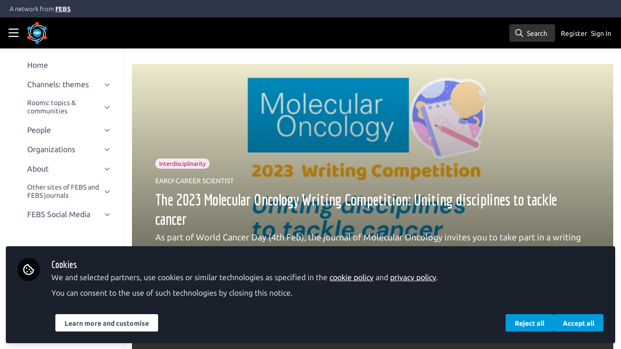

--- FILE ---
content_type: text/css; charset=utf-8
request_url: https://network.febs.org/theme.css?cache_key=776999854043bcaf62adaf3259dd5a3a5c172221&theme=febs-expert-network
body_size: 46136
content:
.container-fluid{margin-right:auto;margin-left:auto;padding-left:10px;padding-right:10px}.container-fluid:before,.container-fluid:after{content:" ";display:table}.container-fluid:after{clear:both}.row{margin-left:-10px;margin-right:-10px}.row:before,.row:after{content:" ";display:table}.row:after{clear:both}.row:empty{max-height:0}.col__xs--1,.col__sm--1,.col__md--1,.col__lg--1,.col__xs--2,.col__sm--2,.col__md--2,.col__lg--2,.col__xs--3,.col__sm--3,.col__md--3,.col__lg--3,.col__xs--4,.col__sm--4,.col__md--4,.col__lg--4,.col__xs--5,.col__sm--5,.col__md--5,.col__lg--5,.col__xs--6,.col__sm--6,.col__md--6,.col__lg--6,.col__xs--7,.col__sm--7,.col__md--7,.col__lg--7,.col__xs--8,.col__sm--8,.col__md--8,.col__lg--8,.col__xs--9,.col__sm--9,.col__md--9,.col__lg--9,.col__xs--10,.col__sm--10,.col__md--10,.col__lg--10,.col__xs--11,.col__sm--11,.col__md--11,.col__lg--11,.col__xs--12,.col__sm--12,.col__md--12,.col__lg--12{position:relative;min-height:1px;padding-left:10px;padding-right:10px}.col__xs--1,.col__xs--2,.col__xs--3,.col__xs--4,.col__xs--5,.col__xs--6,.col__xs--7,.col__xs--8,.col__xs--9,.col__xs--10,.col__xs--11,.col__xs--12{float:left}.col__xs--1{width:8.3333333333%}.col__xs--2{width:16.6666666667%}.col__xs--3{width:25%}.col__xs--4{width:33.3333333333%}.col__xs--5{width:41.6666666667%}.col__xs--6{width:50%}.col__xs--7{width:58.3333333333%}.col__xs--8{width:66.6666666667%}.col__xs--9{width:75%}.col__xs--10{width:83.3333333333%}.col__xs--11{width:91.6666666667%}.col__xs--12{width:100%}.col__xs--pull-0{right:auto}.col__xs--pull-1{right:8.3333333333%}.col__xs--pull-2{right:16.6666666667%}.col__xs--pull-3{right:25%}.col__xs--pull-4{right:33.3333333333%}.col__xs--pull-5{right:41.6666666667%}.col__xs--pull-6{right:50%}.col__xs--pull-7{right:58.3333333333%}.col__xs--pull-8{right:66.6666666667%}.col__xs--pull-9{right:75%}.col__xs--pull-10{right:83.3333333333%}.col__xs--pull-11{right:91.6666666667%}.col__xs--pull-12{right:100%}.col__xs--push-0{left:auto}.col__xs--push-1{left:8.3333333333%}.col__xs--push-2{left:16.6666666667%}.col__xs--push-3{left:25%}.col__xs--push-4{left:33.3333333333%}.col__xs--push-5{left:41.6666666667%}.col__xs--push-6{left:50%}.col__xs--push-7{left:58.3333333333%}.col__xs--push-8{left:66.6666666667%}.col__xs--push-9{left:75%}.col__xs--push-10{left:83.3333333333%}.col__xs--push-11{left:91.6666666667%}.col__xs--push-12{left:100%}.col__xs--offset-0{margin-left:0%}.col__xs--offset-1{margin-left:8.3333333333%}.col__xs--offset-2{margin-left:16.6666666667%}.col__xs--offset-3{margin-left:25%}.col__xs--offset-4{margin-left:33.3333333333%}.col__xs--offset-5{margin-left:41.6666666667%}.col__xs--offset-6{margin-left:50%}.col__xs--offset-7{margin-left:58.3333333333%}.col__xs--offset-8{margin-left:66.6666666667%}.col__xs--offset-9{margin-left:75%}.col__xs--offset-10{margin-left:83.3333333333%}.col__xs--offset-11{margin-left:91.6666666667%}.col__xs--offset-12{margin-left:100%}@media(min-width: 750px){.col__sm--1,.col__sm--2,.col__sm--3,.col__sm--4,.col__sm--5,.col__sm--6,.col__sm--7,.col__sm--8,.col__sm--9,.col__sm--10,.col__sm--11,.col__sm--12{float:left}.col__sm--1{width:8.3333333333%}.col__sm--2{width:16.6666666667%}.col__sm--3{width:25%}.col__sm--4{width:33.3333333333%}.col__sm--5{width:41.6666666667%}.col__sm--6{width:50%}.col__sm--7{width:58.3333333333%}.col__sm--8{width:66.6666666667%}.col__sm--9{width:75%}.col__sm--10{width:83.3333333333%}.col__sm--11{width:91.6666666667%}.col__sm--12{width:100%}.col__sm--pull-0{right:auto}.col__sm--pull-1{right:8.3333333333%}.col__sm--pull-2{right:16.6666666667%}.col__sm--pull-3{right:25%}.col__sm--pull-4{right:33.3333333333%}.col__sm--pull-5{right:41.6666666667%}.col__sm--pull-6{right:50%}.col__sm--pull-7{right:58.3333333333%}.col__sm--pull-8{right:66.6666666667%}.col__sm--pull-9{right:75%}.col__sm--pull-10{right:83.3333333333%}.col__sm--pull-11{right:91.6666666667%}.col__sm--pull-12{right:100%}.col__sm--push-0{left:auto}.col__sm--push-1{left:8.3333333333%}.col__sm--push-2{left:16.6666666667%}.col__sm--push-3{left:25%}.col__sm--push-4{left:33.3333333333%}.col__sm--push-5{left:41.6666666667%}.col__sm--push-6{left:50%}.col__sm--push-7{left:58.3333333333%}.col__sm--push-8{left:66.6666666667%}.col__sm--push-9{left:75%}.col__sm--push-10{left:83.3333333333%}.col__sm--push-11{left:91.6666666667%}.col__sm--push-12{left:100%}.col__sm--offset-0{margin-left:0%}.col__sm--offset-1{margin-left:8.3333333333%}.col__sm--offset-2{margin-left:16.6666666667%}.col__sm--offset-3{margin-left:25%}.col__sm--offset-4{margin-left:33.3333333333%}.col__sm--offset-5{margin-left:41.6666666667%}.col__sm--offset-6{margin-left:50%}.col__sm--offset-7{margin-left:58.3333333333%}.col__sm--offset-8{margin-left:66.6666666667%}.col__sm--offset-9{margin-left:75%}.col__sm--offset-10{margin-left:83.3333333333%}.col__sm--offset-11{margin-left:91.6666666667%}.col__sm--offset-12{margin-left:100%}}@media(min-width: 1000px){.col__md--1,.col__md--2,.col__md--3,.col__md--4,.col__md--5,.col__md--6,.col__md--7,.col__md--8,.col__md--9,.col__md--10,.col__md--11,.col__md--12{float:left}.col__md--1{width:8.3333333333%}.col__md--2{width:16.6666666667%}.col__md--3{width:25%}.col__md--4{width:33.3333333333%}.col__md--5{width:41.6666666667%}.col__md--6{width:50%}.col__md--7{width:58.3333333333%}.col__md--8{width:66.6666666667%}.col__md--9{width:75%}.col__md--10{width:83.3333333333%}.col__md--11{width:91.6666666667%}.col__md--12{width:100%}.col__md--pull-0{right:auto}.col__md--pull-1{right:8.3333333333%}.col__md--pull-2{right:16.6666666667%}.col__md--pull-3{right:25%}.col__md--pull-4{right:33.3333333333%}.col__md--pull-5{right:41.6666666667%}.col__md--pull-6{right:50%}.col__md--pull-7{right:58.3333333333%}.col__md--pull-8{right:66.6666666667%}.col__md--pull-9{right:75%}.col__md--pull-10{right:83.3333333333%}.col__md--pull-11{right:91.6666666667%}.col__md--pull-12{right:100%}.col__md--push-0{left:auto}.col__md--push-1{left:8.3333333333%}.col__md--push-2{left:16.6666666667%}.col__md--push-3{left:25%}.col__md--push-4{left:33.3333333333%}.col__md--push-5{left:41.6666666667%}.col__md--push-6{left:50%}.col__md--push-7{left:58.3333333333%}.col__md--push-8{left:66.6666666667%}.col__md--push-9{left:75%}.col__md--push-10{left:83.3333333333%}.col__md--push-11{left:91.6666666667%}.col__md--push-12{left:100%}.col__md--offset-0{margin-left:0%}.col__md--offset-1{margin-left:8.3333333333%}.col__md--offset-2{margin-left:16.6666666667%}.col__md--offset-3{margin-left:25%}.col__md--offset-4{margin-left:33.3333333333%}.col__md--offset-5{margin-left:41.6666666667%}.col__md--offset-6{margin-left:50%}.col__md--offset-7{margin-left:58.3333333333%}.col__md--offset-8{margin-left:66.6666666667%}.col__md--offset-9{margin-left:75%}.col__md--offset-10{margin-left:83.3333333333%}.col__md--offset-11{margin-left:91.6666666667%}.col__md--offset-12{margin-left:100%}}@media(min-width: 1200px){.col__lg--1,.col__lg--2,.col__lg--3,.col__lg--4,.col__lg--5,.col__lg--6,.col__lg--7,.col__lg--8,.col__lg--9,.col__lg--10,.col__lg--11,.col__lg--12{float:left}.col__lg--1{width:8.3333333333%}.col__lg--2{width:16.6666666667%}.col__lg--3{width:25%}.col__lg--4{width:33.3333333333%}.col__lg--5{width:41.6666666667%}.col__lg--6{width:50%}.col__lg--7{width:58.3333333333%}.col__lg--8{width:66.6666666667%}.col__lg--9{width:75%}.col__lg--10{width:83.3333333333%}.col__lg--11{width:91.6666666667%}.col__lg--12{width:100%}.col__lg--pull-0{right:auto}.col__lg--pull-1{right:8.3333333333%}.col__lg--pull-2{right:16.6666666667%}.col__lg--pull-3{right:25%}.col__lg--pull-4{right:33.3333333333%}.col__lg--pull-5{right:41.6666666667%}.col__lg--pull-6{right:50%}.col__lg--pull-7{right:58.3333333333%}.col__lg--pull-8{right:66.6666666667%}.col__lg--pull-9{right:75%}.col__lg--pull-10{right:83.3333333333%}.col__lg--pull-11{right:91.6666666667%}.col__lg--pull-12{right:100%}.col__lg--push-0{left:auto}.col__lg--push-1{left:8.3333333333%}.col__lg--push-2{left:16.6666666667%}.col__lg--push-3{left:25%}.col__lg--push-4{left:33.3333333333%}.col__lg--push-5{left:41.6666666667%}.col__lg--push-6{left:50%}.col__lg--push-7{left:58.3333333333%}.col__lg--push-8{left:66.6666666667%}.col__lg--push-9{left:75%}.col__lg--push-10{left:83.3333333333%}.col__lg--push-11{left:91.6666666667%}.col__lg--push-12{left:100%}.col__lg--offset-0{margin-left:0%}.col__lg--offset-1{margin-left:8.3333333333%}.col__lg--offset-2{margin-left:16.6666666667%}.col__lg--offset-3{margin-left:25%}.col__lg--offset-4{margin-left:33.3333333333%}.col__lg--offset-5{margin-left:41.6666666667%}.col__lg--offset-6{margin-left:50%}.col__lg--offset-7{margin-left:58.3333333333%}.col__lg--offset-8{margin-left:66.6666666667%}.col__lg--offset-9{margin-left:75%}.col__lg--offset-10{margin-left:83.3333333333%}.col__lg--offset-11{margin-left:91.6666666667%}.col__lg--offset-12{margin-left:100%}}@media(min-width: 1400px){.col__xl--1,.col__xl--2,.col__xl--3,.col__xl--4,.col__xl--5,.col__xl--6,.col__xl--7,.col__xl--8,.col__xl--9,.col__xl--10,.col__xl--11,.col__xl--12{float:left}.col__xl--1{width:8.3333333333%}.col__xl--2{width:16.6666666667%}.col__xl--3{width:25%}.col__xl--4{width:33.3333333333%}.col__xl--5{width:41.6666666667%}.col__xl--6{width:50%}.col__xl--7{width:58.3333333333%}.col__xl--8{width:66.6666666667%}.col__xl--9{width:75%}.col__xl--10{width:83.3333333333%}.col__xl--11{width:91.6666666667%}.col__xl--12{width:100%}.col__xl--pull-0{right:auto}.col__xl--pull-1{right:8.3333333333%}.col__xl--pull-2{right:16.6666666667%}.col__xl--pull-3{right:25%}.col__xl--pull-4{right:33.3333333333%}.col__xl--pull-5{right:41.6666666667%}.col__xl--pull-6{right:50%}.col__xl--pull-7{right:58.3333333333%}.col__xl--pull-8{right:66.6666666667%}.col__xl--pull-9{right:75%}.col__xl--pull-10{right:83.3333333333%}.col__xl--pull-11{right:91.6666666667%}.col__xl--pull-12{right:100%}.col__xl--push-0{left:auto}.col__xl--push-1{left:8.3333333333%}.col__xl--push-2{left:16.6666666667%}.col__xl--push-3{left:25%}.col__xl--push-4{left:33.3333333333%}.col__xl--push-5{left:41.6666666667%}.col__xl--push-6{left:50%}.col__xl--push-7{left:58.3333333333%}.col__xl--push-8{left:66.6666666667%}.col__xl--push-9{left:75%}.col__xl--push-10{left:83.3333333333%}.col__xl--push-11{left:91.6666666667%}.col__xl--push-12{left:100%}.col__xl--offset-0{margin-left:0%}.col__xl--offset-1{margin-left:8.3333333333%}.col__xl--offset-2{margin-left:16.6666666667%}.col__xl--offset-3{margin-left:25%}.col__xl--offset-4{margin-left:33.3333333333%}.col__xl--offset-5{margin-left:41.6666666667%}.col__xl--offset-6{margin-left:50%}.col__xl--offset-7{margin-left:58.3333333333%}.col__xl--offset-8{margin-left:66.6666666667%}.col__xl--offset-9{margin-left:75%}.col__xl--offset-10{margin-left:83.3333333333%}.col__xl--offset-11{margin-left:91.6666666667%}.col__xl--offset-12{margin-left:100%}}.clearfix:before,.clearfix:after{content:" ";display:table}.clearfix:after{clear:both}.center-block{display:block;margin-left:auto;margin-right:auto}.pull-right{float:right !important}.pull-left{float:left !important}.hide{display:none}.show{display:block}.invisible{visibility:hidden}.text-hide{font:0/0 a;color:rgba(0,0,0,0);text-shadow:none;background-color:rgba(0,0,0,0);border:0}.fade{opacity:0;-webkit-transition:opacity .15s ease-in-out;-o-transition:opacity .15s ease-in-out;transition:opacity .15s ease-in-out}.fade.in{opacity:1}.collapse{display:none}.collapse.in{display:block}tr.collapse.in{display:table-row}tbody.collapse.in{display:table-row-group}.collapsing{position:relative;height:0;overflow:hidden;-webkit-transition-property:height,visibility;transition-property:height,visibility;-webkit-transition-duration:.35s;transition-duration:.35s;-webkit-transition-timing-function:ease-in-out;transition-timing-function:ease-in-out}.no-animation *{animation:none !important;transition:none !important}:root{--brand-logo: url(/theme/assets/logo-inverse.svg?cache_key=776999854043bcaf62adaf3259dd5a3a5c172221);--brand-logo-inverse: url(/theme/assets/logo-inverse.svg?cache_key=776999854043bcaf62adaf3259dd5a3a5c172221);--brand-logo-width: 41px;--brand-logo-height: 46px;--brand-primary: #029ada;--brand-primary-lighter: rgb(18.1727272727, 183.3, 252.8272727273);--brand-primary-darker: rgb(1.5363636364, 118.3, 167.4636363636);--brand-primary-contrast: white;--brand-secondary: ;--brand-secondary-contrast: ;--brand-tertiary: ;--brand-tertiary-contrast: ;--brand-quaternary: ;--brand-quaternary-contrast: ;--red: #ef4444;--yellow: #ffc043;--green: #00a349;--blue: #2878ea;--brown: #8b5c2b;--red-lighter: #fee2e2;--red-darker: #991b1b;--blue-lighter: #dde2f9;--blue-darker: #004189;--yellow-lighter: #fff9ec;--yellow-darker: #997328;--green-darker: #025422;--green-lighter: #e0fbe3;--blue-darker: #004189;--blue-lighter: #dde2f9;--brown-darker: #4d2a0a;--brown-lighter: #f5e9d9;--black: #000;--white: #fff;--link-color: #029ada;--orange: #ff6937;--lime: #8ced2b;--teal: #38b2ac;--cyan: #3ce6e1;--indigo: #6366f1;--violet: #7356bf;--pink: #ed64a6;--section-room: #3584c5;--section-channel: #33b955;--section-badge: #6d4bca;--section-tag: #e46c6c;--section-custom: #85817f;--gray-100: rgb(247, 250, 252);--gray-200: rgb(237, 242, 247);--gray-300: rgb(226, 232, 240);--gray-400: rgb(203, 213, 224);--gray-500: rgb(160, 174, 192);--gray-600: rgb(113, 128, 150);--gray-700: rgb(74, 85, 104);--gray-800: rgb(45, 55, 72);--gray-900: rgb(26, 32, 44);--font-family-heading: ;--font-family-body: ;--social-facebook: #1877f2;--social-linkedin: #0077b5;--social-twitter: #1da1f2;--social-whatsapp: #25d366;--social-instagram: #e4405f;--article-body-font-family: Ubuntu, Trebuchet MS, Lucida Grande, Lucida Sans Unicode, Lucida Sans, Tahoma, sans-serif;--article-body-font-size: 1.125rem;--article-body-font-weight: 300;--article-body-color: rgb(74, 85, 104);--article-body-line-height: 2rem;--headings-font-weight: 900;--font-size-h1: 2.5rem;--font-size-h2: 2rem;--font-size-h3: 1.5rem;--font-size-h4: 1.25rem;--font-size-h5: 1rem;--font-size-h6: 0.875rem;--blockquote-font-family: Ubuntu, Trebuchet MS, Lucida Grande, Lucida Sans Unicode, Lucida Sans, Tahoma, sans-serif;--blockquote-font-size: 1.25rem;--blockquote-font-weight: 900;--blockquote-font-style: normal;--blockquote-line-height: 1.5;--blockquote-quote-color: #029ada;--navbar-height: 64px;--navbar-bg: #000;--navbar-logo-width: 41px;--navbar-button-text-color: white;--navbar-button-background-color-hover: rgba(255, 255, 255, 0.4);--navbar-button-background-color: rgba(255, 255, 255, 0.2);--navbar-border-bottom-color: rgba(0, 0, 0, 0);--channel-card-background: #029ada;--channel-card-color: #fff;--channel-card-title-font-size: 1.5rem;--channel-card-cta-bg: #fff;--channel-card-cta-color: #029ada;--card-bg: white;--card-border: transparent;--card-border-radius: 0.25rem;--card-shadow: 0 1px 3px 0 rgba(0, 0, 0, 0.1), 0 1px 2px 0 rgba(0, 0, 0, 0.06);--card-headline-font-family: Economica, Trebuchet MS, Lucida Grande, Lucida Sans Unicode, Lucida Sans, Tahoma, sans-serif;--card-headline-font-size: 20px;--card-headline-font-weight: 900;--card-headline-line-height: 1.25;--card-headline-color: #029ada;--card-headline-hover-color: #e5412c;--card-description-font-family: Ubuntu, Trebuchet MS, Lucida Grande, Lucida Sans Unicode, Lucida Sans, Tahoma, sans-serif;--card-description-font-size: 0.875rem;--card-description-font-weight: 400;--card-description-line-height: 1.5;--card-description-color: rgb(74, 85, 104);--kicker-color: rgb(113, 128, 150);--kicker-font-weight: 700;--kicker-hover-color: rgb(26, 32, 44)}*,*::before,*::after{box-sizing:border-box}html.zapnito,body{min-height:100%}html{-ms-overflow-style:scrollbar;-webkit-tap-highlight-color:rgba(0,0,0,0);text-size-adjust:100%}body{background-color:#eee}a{color:#029ada;text-decoration:none}a:hover{color:#e5412c;text-decoration:underline}.img-responsive{display:block;max-width:100%;height:auto}:root{font-size:16px}@media(max-width: 749px){:root{font-size:16px}}html,body{color:#4a5568;font-family:Ubuntu,"Trebuchet MS","Lucida Grande","Lucida Sans Unicode","Lucida Sans",Tahoma,sans-serif;font-size:1rem;font-weight:400;line-height:1.5}h1,h2,h3,h4,h5,h6{color:#1a202c;font-family:Economica,"Trebuchet MS","Lucida Grande","Lucida Sans Unicode","Lucida Sans",Tahoma,sans-serif;font-weight:900;line-height:1.25;margin:0 0 1.25rem}h1{font-size:2.5rem}h2{font-size:2rem}h3{font-size:1.5rem}h4{font-size:1.25rem}h5{font-size:1rem}h6{font-size:.875rem}input,button,select,textarea{font-family:inherit;font-size:inherit;line-height:inherit}p{margin:0 0 1.25rem}blockquote{color:#1a202c;font-family:Ubuntu,"Trebuchet MS","Lucida Grande","Lucida Sans Unicode","Lucida Sans",Tahoma,sans-serif;font-size:1.25rem;font-style:normal;font-weight:900;line-height:1.5;margin:0 0 1.25rem;padding:0 0 0 50px;position:relative}blockquote::before{display:block;position:absolute;top:-20px;left:0;z-index:1;width:34px;height:30px;color:#029ada;font-family:Georgia,serif;font-size:72px;font-style:normal;font-weight:bold;content:"“";pointer-events:none}blockquote small,blockquote footer{display:block;margin-top:.875rem;color:#718096;font-family:Ubuntu,"Trebuchet MS","Lucida Grande","Lucida Sans Unicode","Lucida Sans",Tahoma,sans-serif;font-size:.875rem;line-height:1.5}blockquote small::before,blockquote footer::before{content:"—"}pre,code{font-family:Menlo,Consolas,Inconsolata,monospace;font-size:.875rem;line-height:1.25}.flex-row{display:flex}.flex-row--align-start{align-items:flex-start}.flex-row--align-center{align-items:center}.flex-row--align-end{align-items:flex-end}.flex-row--justify-start{justify-content:flex-start}.flex-row--justify-center{justify-content:center}.flex-row--justify-end{justify-content:flex-end}.flex-row--justify-around{justify-content:space-around}.flex-row--justify-between{justify-content:space-between}.content__inner{max-width:72rem}.content__wrap{width:50rem}.content__sidebar{margin-left:2rem;min-width:18.75rem;width:18.75rem}@media(max-width: 66.25rem){.content__inner{width:100%}.content__main{flex-direction:column;flex-wrap:wrap}.content__wrap,.content__sidebar{width:100%;max-width:50rem}.content__body{margin:0 auto}.content__sidebar{margin:4rem auto 0}}@media(max-width: 50rem){.content__body{margin:0}}.content__headline{font-family:Economica,"Trebuchet MS","Lucida Grande","Lucida Sans Unicode","Lucida Sans",Tahoma,sans-serif;font-size:2rem;line-height:1.25;color:#1a202c}.content__intro{font-family:Ubuntu,"Trebuchet MS","Lucida Grande","Lucida Sans Unicode","Lucida Sans",Tahoma,sans-serif;font-size:1.125rem;line-height:1.5;color:#4a5568}.content__byline{font-size:.875rem;color:#4a5568}.content__date{font-size:.875rem;color:#4a5568}.content__body{font-family:Ubuntu,"Trebuchet MS","Lucida Grande","Lucida Sans Unicode","Lucida Sans",Tahoma,sans-serif;font-size:1.125rem;color:#1a202c;line-height:1.625}.content__hero .content__headline{color:#fff}.content__hero .content__intro{color:hsla(0,0%,100%,.9)}.content__hero .content__byline,.content__hero .content__date{color:hsla(0,0%,100%,.8)}.content__hero .content__kicker .kicker-link{color:#fff}.content__hero .content__kicker .kicker-link:hover{color:hsla(0,0%,100%,.8)}.content__hero .content__byline .byline__link{color:#fff}.content__hero .content__byline .byline__link:hover{color:hsla(0,0%,100%,.8)}.content__hero .content__byline .byline__contributors{border-color:rgba(0,0,0,0)}.kicker-link{font-size:.875rem;color:#718096}.kicker-link:hover{color:#1a202c}.author-byline{display:flex;flex-wrap:wrap;align-items:center}.author-byline__avatar{position:relative;flex-basis:48px}.author-byline__contributor-count{display:block;position:absolute;bottom:0;right:-5px;width:26px;height:26px;background:#f7fafc;border:2px solid #fff;border-radius:50%;font-size:.75rem;color:#4a5568;text-decoration:none;text-align:center;line-height:24px;transition:background-color .15s ease}.author-byline__contributor-count:hover{background-color:#f7fafc}.author-byline__contributors{font-size:.75rem}.author-byline__contributor-link{margin-left:5px;font-weight:900;text-decoration:none}.author-byline__contributor-link:hover{text-decoration:underline}.author-byline__details{flex:1;padding:0 10px}.author-byline__name{font-weight:900;text-decoration:none}.author-byline__name:hover{text-decoration:underline}.author-byline__title{font-size:.875rem}.author-byline__actions{flex-basis:auto}@media(max-width: 749px){.author-byline__actions{margin-top:10px}}.article--post.article--poster .author-byline__details{color:hsla(0,0%,100%,.75)}.article--post.article--poster .author-byline__contributor-count{border-color:rgba(0,0,0,0)}.article--post.article--poster .author-byline__contributor-link{color:#fff}.article--post.article--poster .author-byline__name{color:#fff}.article--post.article--poster .author-byline__name:hover{text-decoration:underline}.article--post.article--poster .author-byline__title{color:hsla(0,0%,100%,.75)}.contributors__list{margin-bottom:20px}.contributors__list{padding:-10px}.contributors .modal__header,.contributors .modal__body,.contributors .modal__footer{padding-left:20px;padding-right:20px}.contributors .modal__content{padding:0;width:480px;background:rgba(0,0,0,0);box-shadow:none}@media(max-width: 480px){.contributors .modal__content{width:100vw}}.contributors .profile-card--compact{margin-bottom:20px}.contributors .profile-card--compact .profile-card__user{position:relative;padding-right:46px}.contributors .profile-card--compact .profile-card__name{font-size:1.125rem}.contributors .profile-card--compact .profile-card__follow{display:block;position:absolute;top:50%;right:0;margin:-18px 0 0;width:36px;height:36px}.contributors .profile-card--compact .profile-card__follow .follow-btn{display:block;margin:0;padding:0;width:36px;height:36px;background:rgba(74,85,104,.1);border:none;border-radius:50%;line-height:36px;text-indent:5px;transition:background-color .15s ease,color .15s ease}.contributors .profile-card--compact .profile-card__follow .follow-btn:hover{background:rgba(74,85,104,.2);box-shadow:none;transform:none}.contributors .profile-card--compact .profile-card__follow .follow-btn .icon{font-size:18px}.contributors .profile-card--compact .profile-card__follow .follow-btn__label{display:none}.contributors .profile-card--compact .profile-card__follow .follow-btn.unfollow{background:rgba(93,164,35,.1);color:#5da423}.contributors .profile-card--compact .profile-card__follow .follow-btn.unfollow:hover{background:rgba(93,164,35,.2)}#delete.modal{text-align:center;margin-top:150px}#delete.modal .modal-content strong{color:#4a5568 er}#delete.modal .modal-footer{margin-top:0;padding-top:0;text-align:center}@media(max-width: 749px){#delete.modal .modal-footer .btn{display:block;width:100%}#delete.modal .modal-footer .btn.btn-primary{margin-bottom:10px}}.admin-table__container{background:#fff;border:none;-webkit-box-shadow:none;box-shadow:none}.admin-table__table{margin:0}.admin-table__title{font-weight:bold}.admin-table__actions{text-align:right}.admin-table__actions .btn{visibility:hidden;margin-left:15px;padding:0;color:#718096}.admin-table__actions .btn:hover{color:#4a5568 er;text-decoration:none}.admin-table__row:hover .admin-table__actions .btn{visibility:visible}.admin-table__empty{text-align:center}.admin-table__empty .icon{display:block;margin:40px 0 10px;font-size:65px;color:#cbd5e0;line-height:1}.admin-table__empty p{margin-bottom:40px}.admin-table__empty a{text-decoration:underline}.admin-table__empty a:hover{text-decoration:none}@media(max-width: 999px){.admin-table__channel,.admin-table__room,.admin-table__created,.admin-table__updated,.admin-table__actions{display:none}}.posters__upload{float:left;width:100%;position:relative;min-height:1px;padding-left:10px;padding-right:10px}.posters__upload:before,.posters__upload:after{content:" ";display:table}.posters__upload:after{clear:both}.posters__upload{position:relative;min-height:1px;padding-left:10px;padding-right:10px}@media(min-width: 750px){.posters__upload{float:left;width:100%}}.posters__upload{position:relative;min-height:1px;padding-left:10px;padding-right:10px}@media(min-width: 1000px){.posters__upload{float:left;width:100%}}.posters__upload{margin-bottom:20px;text-align:right}.posters__upload-field{display:inline-block}.posters__poster{float:left;width:100%;position:relative;min-height:1px;padding-left:10px;padding-right:10px}.posters__poster:before,.posters__poster:after{content:" ";display:table}.posters__poster:after{clear:both}.posters__poster{position:relative;min-height:1px;padding-left:10px;padding-right:10px}@media(min-width: 750px){.posters__poster{float:left;width:50%}}.posters__poster{position:relative;min-height:1px;padding-left:10px;padding-right:10px}@media(min-width: 1000px){.posters__poster{float:left;width:25%}}.posters__poster{position:relative;min-height:1px;padding-left:10px;padding-right:10px}@media(min-width: 1400px){.posters__poster{float:left;width:16.6666666667%}}.posters__poster{margin-bottom:20px;text-align:center}.posters__image{background:#fff;border:none;-webkit-box-shadow:none;box-shadow:none;margin:0 auto;width:150px;height:100px;line-height:100%;overflow:hidden}.posters__title{margin:10px 0;font-size:1.5rem}.posters__actions .btn{margin:0 7.5px;padding:0;color:#718096}.posters__actions .btn:hover{color:#4a5568 er;text-decoration:none}.posters__create{float:left;width:100%;position:relative;min-height:1px;padding-left:10px;padding-right:10px}.posters__create:before,.posters__create:after{content:" ";display:table}.posters__create:after{clear:both}.posters__create{position:relative;min-height:1px;padding-left:10px;padding-right:10px}@media(min-width: 750px){.posters__create{float:left;width:50%}}.posters__create{position:relative;min-height:1px;padding-left:10px;padding-right:10px}@media(min-width: 1000px){.posters__create{float:left;width:41.6666666667%}}.posters__create{position:relative;min-height:1px;padding-left:10px;padding-right:10px}@media(min-width: 1200px){.posters__create{float:left;width:33.3333333333%}}.posters__create{position:relative;min-height:1px;padding-left:10px;padding-right:10px}@media(min-width: 1400px){.posters__create{float:left;width:25%}}.posters__create{float:none !important;margin:40px auto 60px auto;text-align:center}.form__aside{float:left;width:100%;position:relative;min-height:1px;padding-left:10px;padding-right:10px}.form__aside:before,.form__aside:after{content:" ";display:table}.form__aside:after{clear:both}.form__aside{position:relative;min-height:1px;padding-left:10px;padding-right:10px}@media(min-width: 750px){.form__aside{float:left;width:41.6666666667%}}.form__aside{position:relative;min-height:1px;padding-left:10px;padding-right:10px}@media(min-width: 1000px){.form__aside{float:left;width:33.3333333333%}}.form__aside{position:relative;min-height:1px;padding-left:10px;padding-right:10px}@media(min-width: 1200px){.form__aside{float:left;width:25%}}.form__aside{margin:20px 0}.form__main{float:left;width:100%;position:relative;min-height:1px;padding-left:10px;padding-right:10px}.form__main:before,.form__main:after{content:" ";display:table}.form__main:after{clear:both}.form__main{position:relative;min-height:1px;padding-left:10px;padding-right:10px}@media(min-width: 750px){.form__main{float:left;width:58.3333333333%}}.form__main{position:relative;min-height:1px;padding-left:10px;padding-right:10px}@media(min-width: 1000px){.form__main{float:left;width:66.6666666667%}}.form__main{position:relative;min-height:1px;padding-left:10px;padding-right:10px}@media(min-width: 1200px){.form__main{float:left;width:75%}}.form__main{margin:20px 0}#user-tabs .badge{color:#718096;padding:0;font-size:12px;font-weight:normal;background:none;margin-left:5px}#user-tabs .active .badge{color:#4a5568 er}.table-panel,.invite,.panel,.course-certificate-footer-form{background:#fff;border:none;-webkit-box-shadow:none;box-shadow:none}.invite{padding:20px}.invite .btn--positive{margin-top:34px}.panel,.course-certificate-footer-form{margin-top:20px;padding:20px;position:relative}.panel__title{display:inline-block;margin-top:0;border:none;color:#1a202c;font-size:1.25rem;font-weight:300}.invitation-form,.csv-upload{margin:20px 0}.csv-upload{text-align:right}.csv-upload form{display:inline-block;margin-left:10px}.invitation-form .control-group{margin-bottom:0}.table-controls{margin-top:20px}.table-controls .search-user-btn{margin-top:10px}.table-panel{margin-top:20px}input[type=file].upload-csv-field{display:inline-block;line-height:16px;vertical-align:middle;height:auto;padding:10px 20px;width:auto}.form__group--code .form__label{padding-bottom:10px}.form__group--code .form__control,.form__group--code .ember-power-select-search input,.ember-power-select-search .form__group--code input{padding:20px;height:270px;background:#1a202c;font-family:Menlo,Consolas,Inconsolata,monospace;font-size:14px;color:#fff}.admin-table{margin-top:20px}.content__room{display:none}[data-role=chart]{margin-bottom:20px}.course-access-options{padding:40px 0 100px;text-align:center}@media(max-width: 749px){.course-access-options{padding:40px 20px}}.course-access-options__icon{display:block;font-size:64px;color:#a0aec0;line-height:1;margin-bottom:10px}.course-access-options__title{margin-top:0;line-height:1.25}.course-access-options__lead{font-size:20px;font-weight:300;line-height:1.25}.course-access-options__lead>a{font-weight:bold}.course-access-options__login{margin-left:-10px;margin-right:-10px}.course-access-options__login:before,.course-access-options__login:after{content:" ";display:table}.course-access-options__login:after{clear:both}.course-access-options__login{margin-top:60px}.course-access-options .login-form{float:left;width:100%;position:relative;min-height:1px;padding-left:10px;padding-right:10px}.course-access-options .login-form:before,.course-access-options .login-form:after{content:" ";display:table}.course-access-options .login-form:after{clear:both}.course-access-options .login-form{position:relative;min-height:1px;padding-left:10px;padding-right:10px}@media(min-width: 750px){.course-access-options .login-form{float:left;width:50%}}.course-access-options .login-form{position:relative;min-height:1px;padding-left:10px;padding-right:10px}@media(min-width: 1000px){.course-access-options .login-form{float:left;width:50%}}.course-access-options .login-form{text-align:left}.course-access-options .login-form__separator-label{background-color:#fff}.course-access-options .login-snippet{float:left;width:100%;position:relative;min-height:1px;padding-left:10px;padding-right:10px}.course-access-options .login-snippet:before,.course-access-options .login-snippet:after{content:" ";display:table}.course-access-options .login-snippet:after{clear:both}.course-access-options .login-snippet{position:relative;min-height:1px;padding-left:10px;padding-right:10px}@media(min-width: 750px){.course-access-options .login-snippet{float:left;width:50%}}.course-access-options .login-snippet{position:relative;min-height:1px;padding-left:10px;padding-right:10px}@media(min-width: 1000px){.course-access-options .login-snippet{float:left;width:50%}}@media(max-width: 749px){.course-access-options .login-snippet{margin-top:40px}}.certificate-preview{height:442px;padding:20px;border:2px solid #e2e8f0;background:#fff;font-family:"Lato PDF","Helvetica Neue",Helvetica,Arial,sans-serif;font-size:1em;font-weight:900;color:#1a202c;margin-top:30px}.certificate-preview__title{font-size:1.25rem}.certificate-preview__header{text-align:right;margin-bottom:20px}.certificate-preview__course-title{margin-bottom:20px;color:#029ada;border-bottom:2px solid #e2e8f0}.certificate-preview__user-name,.certificate-preview__course-title{font-family:"Lato PDF","Helvetica Neue",Helvetica,Arial,sans-serif;font-size:1.25rem;font-weight:900;padding:10px 0}.certificate-preview__logo-img{max-width:150px}.certificate-preview__footer-img{max-width:100%}.certificate-preview__footer{position:absolute;bottom:0;left:0;right:0}.certificate-preview__inner{position:relative;height:100%}.content-picker{position:relative}.content-picker .search-box{padding:10px 20px !important;position:static !important;border:1px solid #e2e8f0 !important}.content-picker .search-results{right:0}.content-picker .search-results li:hover{cursor:pointer}.content-picker .search-results a{text-overflow:ellipsis;overflow:hidden}.content-picker .search-results .no-results{cursor:none;padding:5px 20px}.cookie-consent{z-index:90}@media(max-width: 749px){.cookie-consent .btn{width:100%;margin:0}}.modal--cookie.modal-open .cookie-consent{opacity:0}.modal--cookie.modal-open .modal--cookie-prefs{z-index:2147483649}.modal--cookie.modal-open .modal--cookie-prefs .modal__dialog{width:800px}@media(max-width: 800px){.modal--cookie.modal-open .modal--cookie-prefs .modal__dialog{width:100%}}.cookie-prefs__label,.cookie-prefs__more{height:1.5rem;line-height:1.5rem}body.wait,body.wait *{cursor:wait !important}form .flat label{color:#cdcdcd;font-size:.8em}form .flat input,form .flat textarea{font-size:1.2em;font-weight:normal;color:#777;border:1px solid #cdcdcd;border-radius:3px;padding:3px;margin-top:1px;margin-bottom:5px}form table.light td{padding:30px}form table.light td input,form table.light td textarea{border:1px solid #bdc3c7}form .form-control{border-width:1px}form ul.errors{padding:0;list-style:none}form .control-group{margin-bottom:30px}form .control-group p.text-danger{margin-bottom:-24px}form .errors{color:red}form .invalid{border-color:#d61f1f !important;background-color:#ffefef}.layout-narrow{width:880px;margin-left:auto;margin-right:auto}.layout-polaroid{background:#fff;padding:20px 40px 40px 40px;background:#fff}.layout-polaroid h2{margin-top:0}.messages-page{padding:30px}.message{padding:5px 5px 15px 5px}.message .message-header{padding:4px 0 0 0;border-top:1px solid #ddd}.message .message-body{margin:5px 0 5px 0}#conversation-reply-seperator{margin:5px 0 5px 0;border:1px solid #ddd}.reply-container{padding:5px 5px 5px 5px;border:1px solid #ddd;min-height:80px}.reply-container #reply-header{padding:0 0 5px 0;border-bottom:1px solid #ddd}.reply-container #reply-header #reply-recipient-name{margin:0 0 0 20px}.reply-container #reply-body{padding:5px 0 0 0}.page-actions{float:right;margin-top:24px}.page-content-editor{margin-top:60px}.pages__form__checkbox{display:block;margin-top:16px !important;margin-left:45px !important}.user-promoted-success{display:none;background-color:#edf6e5 !important;color:#7a9659 !important;border:1px solid #9fc76f !important;font-family:Arial,sans-serif;font-size:12px;line-height:18px;margin-bottom:15px;position:relative;padding:3px 3px 3px 3px;-webkit-box-shadow:0px 1px 1px 0px rgba(180,180,180,.1);box-shadow:0px 1px 1px 0px rgba(180,180,180,.1);width:100px;text-align:center}.flash-alert{margin-top:5px;z-index:100}.table .actions .button_to,.table .actions a{padding-right:10px}.table .actions .button_to:hover,.table .actions a:hover{text-decoration:none}.table .actions .button_to{display:inline-block}.table.light{background:#fff;border:1px solid #d1d9dd}.table.light thead{text-transform:uppercase;color:#3d4748;font-size:.9em}.table.light td,.table.light th{border:1px solid #e2e1e1}.support-text{color:#bbb}.underlined{border-bottom:1px solid #ccc}.users-picker{text-align:left}.users-picker .picked-users{list-style:none;padding:0 20px}.users-picker .search{width:100%;position:relative;margin-bottom:20px;z-index:100}.users-picker .search .search-box{width:inherit}.users-picker .search .search-results{list-style:none;padding:0;top:45px;position:absolute;background:#fff;z-index:1000;width:100%;border:1px solid #ccc;height:350px;overflow:auto}.users-picker .search .search-results li{overflow:hidden;margin-bottom:5px;display:block;cursor:pointer;width:100%;padding:5px 10px}.users-picker .search .search-results li .avatar{width:30px;height:30px;margin:0;border-radius:50%}.users-picker .search .search-results li:hover{background:#f5f5f5}[data-component=invite-users] .invited-users{list-style:none;padding:0 20px}[data-component=invite-users] .search{width:100%;position:relative;margin-bottom:20px}[data-component=invite-users] .search .search-box{width:inherit}[data-component=invite-users] .search .search-results{list-style:none;padding:10px 20px;top:45px;position:absolute;background:#fff;z-index:1000;width:100%;border:1px solid #ccc}[data-component=invite-users] .search .search-results li{overflow:hidden;margin-bottom:5px}[data-component=invite-users] .search .search-results li button{margin-top:15px;float:right;width:120px}.created-at-time-select .bootstrap-select,.created-at-date-select .bootstrap-select{display:inline-block !important;width:auto !important}.created-at-time-select .bootstrap-select .btn,.created-at-date-select .bootstrap-select .btn{display:inline-block}.created-at-time-select .bootstrap-select .caret,.created-at-date-select .bootstrap-select .caret{display:none}.created-at-time-select .bootstrap-select.btn-group .dropdown-menu.inner,.created-at-date-select .bootstrap-select.btn-group .dropdown-menu.inner{min-width:100px}.created-at-date-select .btn{min-width:60px}.created-at-time-select .btn{min-width:30px}.post-form-btn{padding:10px}.post-poster-group-wrapper{padding:0 20px 20px 20px}.post-poster-group-wrapper a.btn span{font-size:12px}.post-poster-group-wrapper .progress{margin-bottom:0}.add-poster-image{font-size:85%}.poster-image-info{font-size:10px;margin:10px 0 0 0}.post-poster-uploader-form form{display:none}code,kbd,pre,samp{font-family:Menlo,Consolas,Inconsolata,monospace}code{padding:2px 4px;font-size:90%;color:#c7254e;background-color:#f9f2f4;white-space:nowrap}kbd{padding:2px 4px;font-size:90%;color:#fff;background-color:#333}pre{display:block;padding:10px;margin:0 0 20px;font-size:-1rem;line-height:1.5;word-break:break-all;word-wrap:break-word;color:#2d3748;background-color:#f5f5f5}pre code{padding:0;font-size:inherit;color:inherit;white-space:pre-wrap;background-color:rgba(0,0,0,0);border-radius:0}.pre-scrollable{max-height:340px;overflow-y:scroll}fieldset{padding:0;margin:0;border:0;min-width:0}legend{display:block;width:100%;padding:0;margin-bottom:24px;font-size:1.5rem;line-height:inherit;color:#4a5568;border:0;border-bottom:1px solid #e2e8f0}label{display:inline-block;max-width:100%}input[type=search]{-webkit-box-sizing:border-box;-moz-box-sizing:border-box;box-sizing:border-box;-webkit-appearance:none}input[type=radio],input[type=checkbox]{margin-top:1px \9 ;line-height:normal}input[type=file]:not([hidden]){display:block}input[type=range]{display:block;width:100%}select[multiple],select[size]{height:auto}input[type=file]:focus,input[type=radio]:focus,input[type=checkbox]:focus{outline:thin dotted;outline:5px auto -webkit-focus-ring-color;outline-offset:-2px}input[type=radio][disabled],input[type=radio].disabled,fieldset[disabled] input[type=radio],input[type=checkbox][disabled],input[type=checkbox].disabled,fieldset[disabled] input[type=checkbox]{cursor:not-allowed}output{display:block;padding-top:7px;font-size:1rem;line-height:1.5;color:#4a5568}.form__group{margin-bottom:20px}.form__group--error .form__help-text{color:#e5412c}.form__group--error .form__control,.form__group--error .ember-power-select-search input,.ember-power-select-search .form__group--error input{border-color:#e5412c}.form__group--success .form__label,.form__group--success .form__help-text{color:#5da423}.form__group--success .form__control,.form__group--success .ember-power-select-search input,.ember-power-select-search .form__group--success input{border-color:#5da423}.form__group--datepicker{position:relative}.form__group--datepicker>.icon{position:absolute;z-index:9;top:40px;right:10px;font-size:18px;color:#cbd5e0;-webkit-transition:color .25s ease-in-out;-o-transition:color .25s ease-in-out;transition:color .25s ease-in-out}.form__group--datepicker .form__group{margin-bottom:0}.form__group--datepicker .form__control,.form__group--datepicker .ember-power-select-search input,.ember-power-select-search .form__group--datepicker input{position:relative;z-index:10;padding-right:30px}.form__group--datepicker .form__control:focus+.icon,.form__group--datepicker .ember-power-select-search input:focus+.icon,.ember-power-select-search .form__group--datepicker input:focus+.icon{color:#2d3748}.form__panel{background:#fff;border:none;-webkit-box-shadow:none;box-shadow:none;margin-bottom:20px;padding:20px}.form__panel .form__group:last-child{margin-bottom:0}.form__panel-heading{font-size:20px}.form__panel-body{margin-top:10px}.form__panel--wysiwyg{padding:0}.form__panel--wysiwyg .form__label{margin:20px}.form__panel--title .form__group,.form__panel--intro .form__group{margin:0}.form__panel--title .form__control,.form__panel--title .ember-power-select-search input,.ember-power-select-search .form__panel--title input,.form__panel--intro .form__control,.form__panel--intro .ember-power-select-search input,.ember-power-select-search .form__panel--intro input{border:0;padding-bottom:0;height:40px}.form__panel--select .ember-power-select-trigger{margin-top:10px;padding:0;border:none;background:none}.form__panel .form__group .time .controls{margin-left:-10px;margin-right:-10px}.form__panel .form__group .time .controls:before,.form__panel .form__group .time .controls:after{content:" ";display:table}.form__panel .form__group .time .controls:after{clear:both}.form__panel .form__group .time .btn-group{float:left;width:100%;position:relative;min-height:1px;padding-left:10px;padding-right:10px}.form__panel .form__group .time .btn-group:before,.form__panel .form__group .time .btn-group:after{content:" ";display:table}.form__panel .form__group .time .btn-group:after{clear:both}.form__panel .form__group .time .btn-group{position:relative;min-height:1px;padding-left:10px;padding-right:10px}@media(min-width: 750px){.form__panel .form__group .time .btn-group{float:left;width:100%}}.form__panel .form__group .time .btn-group{position:relative;min-height:1px;padding-left:10px;padding-right:10px}@media(min-width: 1000px){.form__panel .form__group .time .btn-group{float:left;width:50%}}.form__submit{margin:20px -20px -20px;padding:10px;background:#fefefe;border-top:1px solid #e2e8f0}.form__submit:before,.form__submit:after{content:" ";display:table}.form__submit:after{clear:both}.form__submit .btn--primary{float:right}.form__submit .btn--link{float:left;padding-left:10px;padding-right:10px}.form__submit--single{border:none;background:none;text-align:center}.form__submit--single .btn{float:none}.form__validations{list-style:none;margin:0;padding:0}.form__label{color:#1a202c;font-size:11px;text-transform:uppercase;line-height:1}.form__required{color:#e5412c;font-size:18px}.tf-form__label{color:#1a202c}.form__control,.ember-power-select-search input{display:block;width:100%;height:50px;padding:6px 0;font-size:1rem;line-height:1.5;color:#4a5568;background-color:rgba(0,0,0,0);background-image:none;border-width:0 0 1px;border-style:solid;border-color:#e2e8f0;resize:none;-webkit-transition:border-color ease-in-out .15s;-o-transition:border-color ease-in-out .15s;transition:border-color ease-in-out .15s}.form__control:focus,.ember-power-select-search input:focus{border-color:#2d3748;outline:0}.form__control::-moz-placeholder,.ember-power-select-search input::-moz-placeholder{color:#a0aec0;opacity:1}.form__control:-ms-input-placeholder,.ember-power-select-search input:-ms-input-placeholder{color:#a0aec0}.form__control::-webkit-input-placeholder,.ember-power-select-search input::-webkit-input-placeholder{color:#a0aec0}.form__control::-ms-expand,.ember-power-select-search input::-ms-expand{border:0;background-color:rgba(0,0,0,0)}.form__control[disabled],.ember-power-select-search input[disabled],.form__control[readonly],.ember-power-select-search input[readonly],fieldset[disabled] .form__control,fieldset[disabled] .ember-power-select-search input,.ember-power-select-search fieldset[disabled] input{border-style:dotted;opacity:.5}.form__control[disabled],.ember-power-select-search input[disabled],fieldset[disabled] .form__control,fieldset[disabled] .ember-power-select-search input,.ember-power-select-search fieldset[disabled] input{cursor:not-allowed}.form__control--textarea{padding-top:15px;min-height:50px;max-height:120px}.form__control--spinner{-moz-appearance:textfield}.form__control--spinner::-webkit-inner-spin-button,.form__control--spinner::-webkit-outer-spin-button{-webkit-appearance:none;margin:0}.form__control-icon{position:absolute;top:40px;right:10px;color:#cbd5e0;font-size:18px}.tf-form__input{border-color:#e2e8f0;border-radius:.25rem}.tf-form__input:focus{border-color:#2d3748}.tf-form__input::-webkit-input-placeholder,.tf-form__input::-moz-placeholder,.tf-form__input:-ms-input-placeholder,.tf-form__input::-ms-input-placeholder,.tf-form__input::placeholder{color:#a0aec0}.form__radio,.form__checkbox,.form__switch{position:relative;display:block;margin-top:8px;margin-bottom:8px}.form__radio-group,.form__checkbox-group,.form__switch-group{max-height:400px;overflow-y:auto}.form__radio-group .form__checkbox,.form__checkbox-group .form__checkbox,.form__switch-group .form__checkbox{margin-bottom:10px}.form__radio .form__label,.form__checkbox .form__label,.form__switch .form__label{min-height:24px;padding-left:34px;margin-bottom:0;font-weight:normal;text-transform:none;cursor:pointer;font-size:14px;line-height:24px}.form__radio input,.form__checkbox input,.form__switch input{display:none}.form__radio.disabled .form__label,fieldset[disabled] .form__radio .form__label,.form__checkbox.disabled .form__label,fieldset[disabled] .form__checkbox .form__label{cursor:not-allowed}.form__checkbox .form__label::before,.form__checkbox .form__label::after,.form__radio .form__label::before,.form__radio .form__label::after{-webkit-transition:all .15s ease-in-out;-o-transition:all .15s ease-in-out;transition:all .15s ease-in-out}.form__checkbox .form__label::before,.form__radio .form__label::before{content:"";position:absolute;top:2px;left:0;width:20px;height:20px;min-width:20px;background:#fff;border:1px solid #e2e8f0}.form__checkbox .form__label::after,.form__radio .form__label::after{position:absolute;opacity:0;transform:scale(1) rotateZ(-20deg)}.form__checkbox input[disabled]+.form__label::before,.form__radio input[disabled]+.form__label::before{background:#e2e8f0;opacity:.5}.form__checkbox input:checked+.form__label::after,.form__radio input:checked+.form__label::after{opacity:1;transform:scale(1) rotateZ(0deg)}.form__checkbox--btn,.form__radio--btn{display:inline-block;margin:5px}.form__checkbox--btn input+.form__checkbox-label,.form__checkbox--btn input+.form__radio-label,.form__radio--btn input+.form__checkbox-label,.form__radio--btn input+.form__radio-label{padding-left:38px;padding-right:18px;height:36px;background:#fff;border:1px solid #e2e8f0;border-radius:3px;font-size:.875rem;font-weight:normal;text-transform:none;line-height:36px;vertical-align:middle;cursor:pointer;transition:color .15s ease,background-color .15s ease,border-color .15s ease}.form__checkbox--btn input+.form__checkbox-label:hover,.form__checkbox--btn input+.form__radio-label:hover,.form__radio--btn input+.form__checkbox-label:hover,.form__radio--btn input+.form__radio-label:hover{background:hsl(0,0%,95%);border-color:rgb(209.1931818182,218.6704545455,231.3068181818);color:#718096}.form__checkbox--btn input+.form__checkbox-label::before,.form__checkbox--btn input+.form__radio-label::before,.form__radio--btn input+.form__checkbox-label::before,.form__radio--btn input+.form__radio-label::before{content:"";display:block;position:absolute;top:10px;left:0;width:20px;height:20px;background:#fff;border:1px solid #e2e8f0;transition:color .15s ease,background-color .15s ease,border-color .15s ease}.form__checkbox--btn input+.form__checkbox-label::after,.form__checkbox--btn input+.form__radio-label::after,.form__radio--btn input+.form__checkbox-label::after,.form__radio--btn input+.form__radio-label::after{content:"";display:block;position:absolute;opacity:0;transition:opacity .15s ease}.form__checkbox--btn input+.form__checkbox-label::before,.form__checkbox--btn input+.form__radio-label::before,.form__radio--btn input+.form__checkbox-label::before,.form__radio--btn input+.form__radio-label::before{top:8px;left:8px}.form__checkbox--btn input+.form__checkbox-label::after,.form__checkbox--btn input+.form__radio-label::after,.form__radio--btn input+.form__checkbox-label::after,.form__radio--btn input+.form__radio-label::after{top:12px;left:16px}.form__checkbox--btn input:checked+.form__checkbox-label,.form__checkbox--btn input:checked+.form__radio-label,.form__radio--btn input:checked+.form__checkbox-label,.form__radio--btn input:checked+.form__radio-label{background:#029ada;border-color:#029ada;color:#fff}.form__checkbox--btn input:checked+.form__checkbox-label::before,.form__checkbox--btn input:checked+.form__radio-label::before,.form__radio--btn input:checked+.form__checkbox-label::before,.form__radio--btn input:checked+.form__radio-label::before{background:#029ada;border-color:#029ada}.form__checkbox--btn input:checked+.form__checkbox-label::after,.form__checkbox--btn input:checked+.form__radio-label::after,.form__radio--btn input:checked+.form__checkbox-label::after,.form__radio--btn input:checked+.form__radio-label::after{opacity:1}.form__checkbox .form__label::before{border-radius:3px}.form__checkbox .form__label::after{position:absolute;top:0;left:0;width:20px;height:20px;min-width:20px;content:"✔";font-size:16px;text-align:center;color:#029ada}.form__checkbox input:checked+.form__label::before{background-color:rgba(0,0,0,0);border-color:rgba(0,0,0,0)}.form__checkbox--btn{display:inline-block;margin:5px}.form__checkbox--btn input+.form__checkbox-label::before{border-radius:3px}.form__checkbox--btn input+.form__checkbox-label::after{top:14px;left:8px;height:10px;width:5px;border-width:0 2px 2px 0;border-style:solid;border-color:#029ada;transform:rotate(45deg)}.form__checkbox--btn input+.form__checkbox-label::before{top:8px;left:8px}.form__checkbox--btn input+.form__checkbox-label::after{top:12px;left:16px}.form__checkbox--btn input:checked+.form__checkbox-label{background:#029ada;border-color:#029ada;color:#fff}.form__checkbox--btn input:checked+.form__checkbox-label::after{border-color:#fff}.form__radio .form__label::before{border-radius:50%}.form__radio .form__label::after{content:"";position:absolute;top:7px;left:5px;width:10px;height:10px;min-width:10px;border-radius:50%;background-color:#fff}.form__radio input:checked+.form__label::before{background:#029ada;border-color:#029ada}.form__radio--btn{display:inline-block;margin:5px}.form__radio--btn input+.form__radio-label::before{border-radius:50%}.form__radio--btn input+.form__radio-label::after{top:14px;left:5px;height:10px;width:10px;background:#fff;border-radius:50%}.form__radio--btn input+.form__radio-label::before{top:8px;left:8px}.form__radio--btn input+.form__radio-label::after{top:13px;left:13px}.form__radio--btn input:checked+.form__radio-label{background:#029ada;border-color:#029ada;color:#fff}.form__radio--btn input:checked+.form__radio-label::before{background:#029ada;border-color:#029ada}.form__radio--btn input:checked+.form__radio-label::after{opacity:1}.form__switch .form__label{display:block;padding-left:0;padding-right:55px;line-height:20px;text-overflow:ellipsis}.form__switch .form__label::before,.form__switch .form__label::after{-webkit-transition:all .15s ease-in-out;-o-transition:all .15s ease-in-out;transition:all .15s ease-in-out}.form__switch .form__label::before{content:"";position:absolute;top:0;right:0;width:44px;height:24px;min-width:44px;background-color:#e2e8f0;border-radius:12px}.form__switch .form__label::after{content:"";position:absolute;top:2px;right:0;margin-right:22px;width:20px;height:20px;min-width:20px;background:#fff;border:none;-webkit-box-shadow:none;box-shadow:none;border-radius:50%}.form__switch input:checked+.form__label::before{background-color:#5da423}.form__switch input:checked+.form__label::after{margin-right:2px}.form__switch input[disabled]+.form__label::before{opacity:.5}.form__boolean-group{position:relative;margin:20px -20px -20px;padding:20px;max-height:240px;overflow:auto;list-style:none;background:#fefefe}.form__boolean-group::before{background:#fefefe;border:none;-webkit-box-shadow:none;box-shadow:none;content:"";display:block;position:absolute;top:-1px;left:-10px;right:-10px;height:1px}.form__boolean{margin-bottom:5px}.form__boolean input{margin-right:5px}.tf-form__checkbox,.tf-form__radio{border-color:#e2e8f0;border-radius:.25rem}.tf-form__checkbox:focus,.tf-form__radio:focus{border-color:#2d3748}.tf-form__checkbox:checked,.tf-form__radio:checked{background-color:#029ada}.form__help-text{color:#a0aec0;font-size:11px}.btn{display:inline-block;padding-top:0;padding-right:18px;padding-bottom:0;padding-left:18px;height:36px;line-height:36px;border:1px solid rgba(0,0,0,0);border-radius:3px;font-size:.875rem;font-weight:900;text-transform:none;text-align:center;text-decoration:none;white-space:nowrap;vertical-align:middle;user-select:none;transition:color .15s ease,background-color .15s ease,border-color .15s ease,box-shadow .15s ease,transform .15s ease}.btn .icon{font-size:1rem;margin-right:2px}.btn:hover{text-decoration:none}.btn:active{outline:none}.btn:focus{outline:none}.btn:disabled,.btn[disabled]{cursor:not-allowed;opacity:.5}.btn:not(:disabled):not(.disabled){cursor:pointer}.tf-btn{border-radius:3px}.btn,.tf-btn{font-weight:900;text-transform:none}.btn--primary,.btn--primary:visited,.tf-btn--primary,.tf-btn--primary:visited{background:#029ada;border-color:#029ada;color:#fff}.btn--primary:hover,.tf-btn--primary:hover{background:rgb(1.7681818182,136.15,192.7318181818);border-color:rgb(1.7681818182,136.15,192.7318181818);color:#fff}.btn--primary:active,.btn--primary:focus,.tf-btn--primary:active,.tf-btn--primary:focus{background:rgb(1.5363636364,118.3,167.4636363636);border-color:rgb(1.5363636364,118.3,167.4636363636);color:#fff}.btn--default,.content-card__edit .btn,.btn--default:visited,.tf-btn--default,.tf-btn--default:visited{background:#fff;border-color:#e2e8f0;color:#4a5568}.btn--default:hover,.content-card__edit .btn:hover,.tf-btn--default:hover{background:hsl(0,0%,95%);border-color:rgb(209.1931818182,218.6704545455,231.3068181818);color:#4a5568}.btn--default:active,.content-card__edit .btn:active,.btn--default:focus,.content-card__edit .btn:focus,.tf-btn--default:active,.tf-btn--default:focus{background:hsl(0,0%,90%);border-color:rgb(192.3863636364,205.3409090909,222.6136363636);color:#4a5568}.btn--positive,.btn--positive:visited,.tf-btn--positive,.tf-btn--positive:visited{background:#5da423;border-color:#5da423;color:#fff}.btn--positive:hover,.tf-btn--positive:hover{background:hsl(93.023255814,64.824120603%,34.0196078431%);border-color:hsl(93.023255814,64.824120603%,34.0196078431%);color:#fff}.btn--positive:active,.btn--positive:focus,.tf-btn--positive:active,.tf-btn--positive:focus{background:hsl(93.023255814,64.824120603%,29.0196078431%);border-color:hsl(93.023255814,64.824120603%,29.0196078431%);color:#fff}.btn--negative,.btn--negative:visited,.tf-btn--negative,.tf-btn--negative:visited{background:#e5412c;border-color:#e5412c;color:#fff}.btn--negative:hover,.tf-btn--negative:hover{background:hsl(6.8108108108,78.05907173%,48.5294117647%);border-color:hsl(6.8108108108,78.05907173%,48.5294117647%);color:#fff}.btn--negative:active,.btn--negative:focus,.tf-btn--negative:active,.tf-btn--negative:focus{background:hsl(6.8108108108,78.05907173%,43.5294117647%);border-color:hsl(6.8108108108,78.05907173%,43.5294117647%);color:#fff}.btn--transparent,.btn--transparent:visited,.tf-btn--transparent,.tf-btn--transparent:visited{background:rgba(0,0,0,0);border:1px solid rgba(0,0,0,0);box-shadow:none;color:#4a5568}.btn--transparent:hover,.tf-btn--transparent:hover{box-shadow:none;color:hsl(218,16.8539325843%,29.9019607843%)}.btn--transparent:active,.btn--transparent:focus,.tf-btn--transparent:active,.tf-btn--transparent:focus{color:hsl(218,16.8539325843%,24.9019607843%)}.btn--link,.btn--link:visited,.tf-btn--link,.tf-btn--link:visited{background:rgba(0,0,0,0);border:1px solid rgba(0,0,0,0);box-shadow:none;color:#029ada}.btn--link:hover,.tf-btn--link:hover{box-shadow:none;color:#e5412c}.btn--link:active,.btn--link:focus,.tf-btn--link:active,.tf-btn--link:focus{color:#e5412c}.btn--lg,.btn__group--lg>.btn{padding-left:24px;padding-right:24px;height:48px;line-height:46px;font-size:1rem}.btn--sm{padding-left:12px;padding-right:12px;height:24px;line-height:23px;font-size:.75rem}.btn--square{height:36px;width:36px;padding:0}.btn--square .icon{margin:0}.btn--block{width:100%}.btn--sso svg{margin-left:-6px;margin-right:2px;width:24px;height:24px;vertical-align:-6px}.btn--facebook,.btn--facebook:visited{background:#3b5998;border-color:#3b5998;color:#fff}.btn--facebook svg,.btn--facebook:visited svg{fill:#fff}.btn--facebook:hover{background:rgb(51.8696682464,78.2440758294,133.6303317536);border-color:rgb(51.8696682464,78.2440758294,133.6303317536);color:#fff}.btn--facebook:hover svg{fill:#fff}.btn--facebook:active,.btn--facebook:focus{background:rgb(44.7393364929,67.4881516588,115.2606635071);border-color:rgb(44.7393364929,67.4881516588,115.2606635071);color:#fff}.btn--facebook:active svg,.btn--facebook:focus svg{fill:#fff}.btn--twitter,.btn--twitter:visited{background:#1da1f2;border-color:#1da1f2;color:#fff}.btn--twitter svg,.btn--twitter:visited svg{fill:#fff}.btn--twitter:hover{background:rgb(13.3535564854,148.9435146444,232.1464435146);border-color:rgb(13.3535564854,148.9435146444,232.1464435146);color:#fff}.btn--twitter:hover svg{fill:#fff}.btn--twitter:active,.btn--twitter:focus{background:rgb(11.9665271967,133.4728033473,208.0334728033);border-color:rgb(11.9665271967,133.4728033473,208.0334728033);color:#fff}.btn--twitter:active svg,.btn--twitter:focus svg{fill:#fff}.btn--linkedin,.btn--linkedin:visited{background:#0077b5;border-color:#0077b5;color:#fff}.btn--linkedin svg,.btn--linkedin:visited svg{fill:#fff}.btn--linkedin:hover{background:rgb(0,102.2348066298,155.5);border-color:rgb(0,102.2348066298,155.5);color:#fff}.btn--linkedin:hover svg{fill:#fff}.btn--linkedin:active,.btn--linkedin:focus{background:rgb(0,85.4696132597,130);border-color:rgb(0,85.4696132597,130);color:#fff}.btn--linkedin:active svg,.btn--linkedin:focus svg{fill:#fff}.btn--orcid,.btn--orcid:visited{background:#fff;border-color:#e2e8f0;color:#4a5568}.btn--orcid svg,.btn--orcid:visited svg{fill:#a6ce39}.btn--orcid:hover{background:hsl(0,0%,95%);border-color:rgb(209.1931818182,218.6704545455,231.3068181818);color:#4a5568}.btn--orcid:hover svg{fill:#a6ce39}.btn--orcid:active,.btn--orcid:focus{background:hsl(0,0%,90%);border-color:rgb(192.3863636364,205.3409090909,222.6136363636);color:#4a5568}.btn--orcid:active svg,.btn--orcid:focus svg{fill:#a6ce39}.btn--saml,.btn--saml:visited{background:#029ada;border-color:#029ada;color:#fff}.btn--saml svg,.btn--saml:visited svg{fill:#fff}.btn--saml:hover{background:rgb(1.7681818182,136.15,192.7318181818);border-color:rgb(1.7681818182,136.15,192.7318181818);color:#fff}.btn--saml:hover svg{fill:#fff}.btn--saml:active,.btn--saml:focus{background:rgb(1.5363636364,118.3,167.4636363636);border-color:rgb(1.5363636364,118.3,167.4636363636);color:#fff}.btn--saml:active svg,.btn--saml:focus svg{fill:#fff}.btn--block{display:block;width:100%}.btn--block+.btn--block{margin-top:5px}input[type=submit] .btn--block,input[type=reset] .btn--block,input[type=button] .btn--block{width:100%}.fab:not(i){position:fixed;bottom:20px;right:20px;width:56px;height:56px;min-width:56px}.btn--fab{position:relative;padding:0;width:56px;height:56px;min-width:56px;background:#fff;border:none;-webkit-box-shadow:none;box-shadow:none;border-radius:50%;color:#fff;font-size:20px;text-align:center;color:#fff;background:#5da423;z-index:7000}.btn--fab .icon{position:absolute;display:block;top:-1px;left:-1px;width:54px;height:54px;min-width:54px;line-height:54px;transition:.3s ease-in-out}.btn--fab.active .icon{transform:rotate(45deg)}.btn--fab-option{position:absolute;top:0;padding:0;width:56px;height:56px;min-width:56px;background:#fff;border:none;-webkit-box-shadow:none;box-shadow:none;border-radius:50%;font-size:20px;text-align:center;color:#4a5568;background:#fff;transition:.2s;animation:.4s down forwards;opacity:0;overflow:hidden;will-change:animation;z-index:6999}.btn--fab-option .icon{position:absolute;display:block;top:0;left:0;width:54px;height:54px;min-width:54px;line-height:54px;transition:.2s ease-in-out}.btn--fab-option.no{animation:none}.btn--fab-option.active{animation:.2s up forwards;background-color:#fff}.btn--fab-option.active:nth-child(2){top:0;animation-delay:.2s;z-index:6998}.btn--fab-option.active:nth-child(3){top:-66px;animation-delay:.5s;z-index:6997}.btn--fab-option.active:nth-child(4){top:-132px;animation-delay:.8s;z-index:6996}.btn--fab-option:hover{background-color:#fefefe}@keyframes up{50%{transform:translateY(-170%)}100%{opacity:1;transform:translateY(-120%)}}@keyframes down{0%{opacity:1;transform:translateY(-120%)}100%{opacity:0;transform:translateY(0);bottom:20px}}table{background-color:rgba(0,0,0,0)}caption{padding-top:20px;padding-bottom:20px;color:#718096;text-align:left}th{text-align:left}.table__container{background:#fff;border:none;-webkit-box-shadow:none;box-shadow:none}.table{width:100%;max-width:100%;margin-bottom:24px}.table th,.table td{padding:10px 20px;line-height:1.5;vertical-align:top;border-top:1px solid #e2e8f0}.table th{padding:30px 20px;background-color:#fefefe;border:none;vertical-align:bottom;font-weight:normal;font-size:12px;text-transform:uppercase;color:#1a202c}.table>caption+thead>tr:first-child>th,.table>caption+thead>tr:first-child>td,.table>colgroup+thead>tr:first-child>th,.table>colgroup+thead>tr:first-child>td,.table>thead:first-child>tr:first-child>th,.table>thead:first-child>tr:first-child>td{border-top:0}.table>tbody+tbody{border-top:2px solid #e2e8f0}.table .table{background-color:#eee}.table--striped tr:nth-of-type(odd){background-color:#fefefe}.table--hover tr:hover{background-color:#eee}.alert:not(.flash-message){position:relative;padding-top:20px;padding-right:40px;padding-bottom:20px;padding-left:56px;margin-bottom:24px;background:#fff;border:none;-webkit-box-shadow:none;box-shadow:none;border-left:4px solid rgba(0,0,0,0)}.alert:not(.flash-message)>p,.alert:not(.flash-message)>ul{margin-bottom:0}.alert:not(.flash-message)>p+p{margin-top:10px}.alert:not(.flash-message) strong{color:#1a202c}.alert:not(.flash-message) .icon{position:absolute;display:inline-block;width:32px;height:32px;min-width:32px;top:16px;left:16px;font-size:32px;text-align:center}.alert:not(.flash-message) .close{position:relative;top:-2px;right:-21px;color:inherit}.alert:not(.flash-message) .progress{margin-top:10px}.alert__icon{position:absolute;top:16px;left:16px;width:24px;height:24px;fill:none;stroke-linecap:round;stroke-linejoin:round;stroke-width:2px}.alert--positive .alert__icon{stroke:#5da423}.alert--negative .alert__icon{stroke:#e5412c}.alert--warning .alert__icon{stroke:#ffd975}.alert--info .alert__icon{stroke:#029ada}.alert--growl{position:fixed;top:84px;right:20px;z-index:7060;width:380px}.alert--growl strong{display:block}.alert--growl .close{position:absolute;top:16px;right:16px}.alert__actions{margin-top:10px}.alert__actions .btn--link{padding:0;margin-right:10px}.alert__actions form{display:inline}.close{float:right;font-size:1.5rem;font-weight:700;line-height:1;color:#000;opacity:.2;filter:alpha(opacity=20);-webkit-transition:color .3s ease-in-out;-o-transition:color .3s ease-in-out;transition:color .3s ease-in-out}.close:hover,.close:focus{color:#000;text-decoration:none;cursor:pointer;opacity:.5;filter:alpha(opacity=50)}.close:focus,.close:active{background:rgba(0,0,0,0);outline:0}button.close{padding:0;cursor:pointer;background:rgba(0,0,0,0);border:0;-webkit-appearance:none}.label{display:inline;padding:.2em .6em .3em;font-size:75%;font-weight:bold;line-height:1;color:#fff;text-align:center;white-space:nowrap;vertical-align:baseline;border-radius:.25em}.label[href]:hover,.label[href]:focus{color:#fff;text-decoration:none;cursor:pointer}.label:empty{display:none}.btn .label{position:relative;top:-1px}.label--default{background-color:#a0aec0}.label--default[href]:hover,.label--default[href]:focus{background-color:hsl(213.75,20.253164557%,59.0196078431%)}.label--primary{background-color:#029ada}.label--primary[href]:hover,.label--primary[href]:focus{background-color:rgb(1.5363636364,118.3,167.4636363636)}.label--success{background-color:#5da423}.label--success[href]:hover,.label--success[href]:focus{background-color:hsl(93.023255814,64.824120603%,29.0196078431%)}.label--info{background-color:#029ada}.label--info[href]:hover,.label--info[href]:focus{background-color:rgb(1.5363636364,118.3,167.4636363636)}.label--warning{background-color:#ffd975}.label--warning[href]:hover,.label--warning[href]:focus{background-color:rgb(255,202.9565217391,66)}.label--danger{background-color:#e5412c}.label--danger[href]:hover,.label--danger[href]:focus{background-color:hsl(6.8108108108,78.05907173%,43.5294117647%)}.preloader{font-size:10px;position:relative;text-indent:-9999em;border-top:2px solid #cbd5e0;border-right:2px solid #cbd5e0;border-bottom:2px solid #cbd5e0;border-left:2px solid #029ada;-webkit-transform:translate(0);-ms-transform:translate(0);transform:translate(0);-webkit-animation:preloader 1.1s infinite linear;-o-animation:preloader 1.1s infinite linear;animation:preloader 1.1s infinite linear}.preloader,.preloader::after{border-width:3px;border-radius:50%;width:32px;height:32px;min-width:32px}.preloader--xs,.preloader--xs::after{border-width:2px;width:16px;height:16px;min-width:16px}.preloader--sm,.preloader--sm::after{border-width:2px;width:24px;height:24px;min-width:24px}.preloader--md,.preloader--md::after{border-width:3px;width:48px;height:48px;min-width:48px}.preloader--lg,.preloader--lg::after{border-width:4px;width:96px;height:96px;min-width:96px}@-webkit-keyframes preloader{0%{-webkit-transform:rotate(0deg);-ms-transform:rotate(0deg);-o-transform:rotate(0deg);transform:rotate(0deg)}100%{-webkit-transform:rotate(360deg);-ms-transform:rotate(360deg);-o-transform:rotate(360deg);transform:rotate(360deg)}}@keyframes preloader{0%{-webkit-transform:rotate(0deg);-ms-transform:rotate(0deg);-o-transform:rotate(0deg);transform:rotate(0deg)}100%{-webkit-transform:rotate(360deg);-ms-transform:rotate(360deg);-o-transform:rotate(360deg);transform:rotate(360deg)}}.progress{overflow:hidden;height:4px;background-color:#cbd5e0;border-radius:4px}.progress__bar{float:left;width:0%;height:100%;background-color:#029ada;-webkit-transition:width .6s ease;-o-transition:width .6s ease;transition:width .6s ease}.nav{margin:0;padding-left:0;list-style:none}.nav:before,.nav:after{content:" ";display:table}.nav:after{clear:both}.nav>li{position:relative;display:block}.nav>li>a{position:relative;display:block;padding:16px 0}.nav>li>a:hover,.nav>li>a:focus{text-decoration:none}.nav>li.disabled>a{color:#a0aec0}.nav>li.disabled>a:hover,.nav>li.disabled>a:focus{color:#a0aec0;text-decoration:none;background-color:rgba(0,0,0,0);cursor:not-allowed}.nav .open>a,.nav .open>a:hover,.nav .open>a:focus{border-color:#029ada}.nav--divider{height:1px;margin:11px 0;overflow:hidden;background-color:#e5e5e5}.nav>li>a>img{max-width:none}.nav--tabs{white-space:nowrap;overflow-x:auto;overflow-y:hidden;-ms-overflow-style:none}.nav--tabs>li{float:none;display:inline-block;margin-bottom:0;margin-right:10px}@media(max-width: 749px){.nav--tabs>li{margin-right:10px}}.nav--tabs>li>a{margin-right:2px;padding-left:10px;padding-right:10px;border-bottom:3px solid rgba(0,0,0,0);color:#718096;font-size:14px;font-weight:400;line-height:1.5;-webkit-transition:color .15s ease-in-out,border-color .15s ease-in-out;-o-transition:color .15s ease-in-out,border-color .15s ease-in-out;transition:color .15s ease-in-out,border-color .15s ease-in-out;cursor:pointer}.nav--tabs>li>a:hover{color:#1a202c;text-decoration:none}.nav--tabs>li.active>a,.nav--tabs>li.active>a:hover,.nav--tabs>li.active>a:focus{border-bottom:3px solid #029ada;color:#1a202c;cursor:default}.nav--count{margin-left:5px;color:#1a202c;font-size:10px}.nav--borderless{border:none}.nav--borderless>li>a{text-transform:none}.nav--borderless>li.active>a{font-weight:bold}.tab-content>.tab-pane{display:none}.tab-content>.active{display:block}.pagination{display:block;padding-left:0;margin:20px 0;width:100%;text-align:center}.pagination:before,.pagination:after{content:" ";display:table}.pagination:after{clear:both}.pagination>li{display:inline-block}.pagination>li>a,.pagination>li>span{display:block;position:relative;margin:0 5px;width:40px;height:40px;min-width:40px;border-radius:40px;color:#029ada;font-size:12px;line-height:40px;text-align:center;text-decoration:none;text-transform:uppercase;-webkit-transition:color .15s ease-in-out,background-color .15s ease-in-out;-o-transition:color .15s ease-in-out,background-color .15s ease-in-out;transition:color .15s ease-in-out,background-color .15s ease-in-out}.pagination>li>.end_page_link{width:45px;height:45px;min-width:45px}.pagination>li>a:hover,.pagination>li>a:focus,.pagination>li>span:hover,.pagination>li>span:focus{z-index:2;background-color:#cbd5e0;color:#e5412c}.pagination>.next>a,.pagination>.next>a:hover,.pagination>.next>a:focus,.pagination>.prev>a,.pagination>.prev>a:hover,.pagination>.prev>a:focus{padding-left:20px;padding-right:20px;width:auto}.pagination>.next{float:right}.pagination>.prev{float:left}.pagination>.active>a,.pagination>.active>a:hover,.pagination>.active>a:focus{z-index:3;background-color:#029ada;color:#fff;cursor:default}.pagination>.disabled>a,.pagination>.disabled>a:hover,.pagination>.disabled>a:focus,.pagination>.separator>span,.pagination>.separator>span:hover,.pagination>.separator>span:focus{color:#a0aec0;background:none}.pagination>.disabled>a,.pagination>.disabled>a:hover,.pagination>.disabled>a:focus{cursor:not-allowed}.popover{position:absolute;top:0;left:0;z-index:7060;display:none;max-width:380px;padding:1px;font-family:Ubuntu,"Trebuchet MS","Lucida Grande","Lucida Sans Unicode","Lucida Sans",Tahoma,sans-serif;font-style:normal;font-weight:normal;letter-spacing:normal;line-break:auto;line-height:1.5;text-align:left;text-align:start;text-decoration:none;text-shadow:none;text-transform:none;white-space:normal;word-break:normal;word-spacing:normal;word-wrap:normal;font-size:1rem;background-clip:padding-box;background:#fff;border:none;-webkit-box-shadow:none;box-shadow:none}.popover.top{margin-top:-10px}.popover.right{margin-left:10px}.popover.bottom{margin-top:10px}.popover.left{margin-left:-10px}.popover-title{margin:0;padding:20px 20px 10px}.popover-content{padding:0 20px 20px}.popover>.arrow{border-width:11px}.popover>.arrow,.popover>.arrow::after{position:absolute;display:block;width:0;height:0;border-color:rgba(0,0,0,0);border-style:solid}.popover>.arrow::after{border-width:10px;content:""}.popover.top>.arrow{left:50%;margin-left:-11px;border-bottom-width:0;bottom:-11px}.popover.top>.arrow:after{content:" ";bottom:1px;margin-left:-10px;border-bottom-width:0;border-top-color:#fff}.popover.right>.arrow{top:50%;left:-11px;margin-top:-11px;border-left-width:0}.popover.right>.arrow:after{content:" ";left:1px;bottom:-10px;border-left-width:0;border-right-color:#fff}.popover.bottom>.arrow{left:50%;margin-left:-11px;border-top-width:0;top:-11px}.popover.bottom>.arrow:after{content:" ";top:1px;margin-left:-10px;border-top-width:0;border-bottom-color:#fff}.popover.left>.arrow{top:50%;right:-11px;margin-top:-11px;border-right-width:0}.popover.left>.arrow:after{content:" ";right:1px;border-right-width:0;border-left-color:#fff;bottom:-10px}.avatar{display:inline-block;width:4rem;height:4rem;min-width:4rem;border-radius:50%;max-width:100%;object-fit:cover}.avatar--xs{width:2rem;height:2rem;min-width:2rem}.avatar--sm{width:3rem;height:3rem;min-width:3rem}.avatar--md{width:4rem;height:4rem;min-width:4rem}.avatar--lg{width:6rem;height:6rem;min-width:6rem}.avatar--xl{width:8rem;height:8rem;min-width:8rem}.avatar--2xl{width:10rem;height:10rem;min-width:10rem}.avatar--person{border-radius:50%}.avatar--organisation{border-radius:8px}.avatar--organisation.avatar--xs{border-radius:.25rem}.avatar--organisation.avatar--sm{border-radius:.375rem}.avatar--organisation.avatar--md{border-radius:.5rem}.avatar--organisation.avatar--lg{border-radius:.625rem}.avatar--organisation.avatar--xl{border-radius:.875rem}.avatar--organisation.avatar--2xl{border-radius:1rem}.section-header{margin:0 0 20px;font-family:Economica,"Trebuchet MS","Lucida Grande","Lucida Sans Unicode","Lucida Sans",Tahoma,sans-serif;font-size:20px}.badges__badge{display:inline-block;margin-right:10px;padding:0 10px;height:23px;line-height:23px;font-size:.75rem;color:#fff;background-color:#029ada;border-radius:3px}.kicker{display:inline-block;display:-webkit-box;margin-bottom:5px;max-height:18px;overflow:hidden;-webkit-line-clamp:1;-webkit-box-orient:vertical;text-overflow:-o-ellipsis-lastline;color:#718096;font-size:.875rem;font-weight:700}.kicker__link{color:#718096;font-weight:#1a202c;text-decoration:none}.kicker__link:hover{color:#1a202c;text-decoration:none}.kicker__channel,.kicker__room{color:#718096;text-transform:none}.kicker__channel:hover,.kicker__channel:active,.kicker__channel:focus,.kicker__room:hover,.kicker__room:active,.kicker__room:focus{color:#1a202c;text-decoration:none}.ember-power-select-trigger,.ember-power-select-trigger:active,.ember-power-select-trigger:focus{padding:6px 0;height:50px;background:none;border-width:0 0 1px;border-color:#e2e8f0;border-radius:0;outline:none}.ember-power-select-dropdown{background:#fff;border:0 2px 8px 0 rgba(26,32,44,.3);-webkit-box-shadow:none;box-shadow:none;border-radius:0;border:none}.ember-power-select-dropdown.ember-basic-dropdown .ember-power-select-dropdown.ember-basic-dropdown--above,.ember-power-select-dropdown.ember-basic-dropdown--below{background:#fff;border:0 2px 8px 0 rgba(26,32,44,.3);-webkit-box-shadow:none;box-shadow:none;border-radius:0;border:none}.ember-basic-dropdown--in-place .ember-power-select-dropdown{background:#fff;border:0 2px 8px 0 rgba(26,32,44,.3);-webkit-box-shadow:none;box-shadow:none;border-radius:0;border:none}.ember-power-select-option,.ember-power-select-option[aria-current=true]{display:block;width:100%;padding:10px 15px;clear:both;font-weight:normal;line-height:1;text-align:left;white-space:nowrap;cursor:pointer;border:none;background:none;color:#4a5568}.ember-power-select-option:hover,.ember-power-select-option[aria-current=true]:hover{color:#2d3748;background:#eee}.ember-power-select-option[aria-selected=true],.ember-power-select-option[aria-selected=true]:hover{background:#029ada;color:#fff}.ember-power-select-option[aria-disabled=true]{color:#a0aec0;cursor:not-allowed !important}.ember-power-select-option--no-matches-message{margin:10px 0;font-size:14px;text-align:center}.ember-power-select-option--no-matches-message strong{display:block;margin-top:2px}.ember-power-select-option--no-matches-message:hover{background:none;cursor:default}.ember-power-select-search{background:#fefefe;border:none;-webkit-box-shadow:none;box-shadow:none;position:relative;padding:0 20px 10px;margin-bottom:5px}.ember-power-select-search::before{position:absolute;top:18px;left:20px;font-size:16px;color:#e2e8f0}.ember-power-select-search input{padding-left:25px !important;border-radius:0;font-family:Ubuntu,"Trebuchet MS","Lucida Grande","Lucida Sans Unicode","Lucida Sans",Tahoma,sans-serif}.ember-power-select-search input,.ember-power-select-search input:focus{border-width:0 0 1px 0}.ember-power-select-status-icon{top:-13px;right:28px;border:none}.ember-power-select-clear-btn{height:50px;line-height:50px;top:0}.ember-power-select-dropdown{min-width:230px}.ember-power-select-multiple-trigger,.ember-power-select-multiple-trigger:focus{min-height:50px;height:auto}.ember-power-select-multiple-option{float:left;display:inline-block;margin:2px 3px 2px 0;padding:0px 16px;height:32px;background-color:rgb(234.9518072289,238.8072289157,243.0481927711);border:none;border-radius:16px;color:#1a202c;line-height:32px}.ember-power-select-multiple-remove-btn{display:inline-block;width:24px;height:24px;background:#a0aec0;border-radius:50%;line-height:24px;text-align:center;color:#fff;font-weight:600;margin-left:-11px}.ember-power-select-typeahead-input{padding:6px 0;background:rgba(0,0,0,0)}.ember-power-select-typeahead-input,.ember-power-select-typeahead-input:focus{border:none;border-bottom:1px solid #e2e8f0}.ember-power-select-typeahead-input:focus{border-color:#2d3748}.tag{display:inline-block;margin:0 1px 5px 0;padding:0 12px;height:24px;background:#eee;border-radius:24px;font-size:12px;line-height:24px;color:#2d3748}a.tag:hover{background:rgb(212.5,212.5,212.5);color:#2d3748;text-decoration:none}.breadcrumb{display:flex;flex-wrap:wrap;padding:0;list-style:none;margin:0}.breadcrumb-item+.breadcrumb-item::before{display:inline-block;padding-left:.5rem;padding-right:.3rem;color:#6c757d;content:"/"}.breadcrumb-item+.breadcrumb-item:hover::before{text-decoration:underline}.breadcrumb-item+.breadcrumb-item:hover::before{text-decoration:none}.breadcrumb-item.active{color:#6c757d}.btn__group{position:relative;display:inline-block;vertical-align:middle}.btn__group>.btn{position:relative;float:left}.btn__group>.btn:hover,.btn__group>.btn:focus,.btn__group>.btn:active,.btn__group>.btn.active{z-index:2}.btn__group .btn+.btn,.btn__group .btn+.btn__group,.btn__group .btn__group+.btn,.btn__group .btn__group+.btn__group{margin-left:-1px}.btn__group>.btn:not(:first-child):not(:last-child):not(.dropdown-toggle){border-radius:0}.btn__group>.btn:first-child{margin-left:0}.btn__group>.btn:first-child:not(:last-child):not(.dropdown-toggle){border-bottom-right-radius:0;border-top-right-radius:0}.btn__group>.btn:last-child:not(:first-child),.btn__group>.dropdown-toggle:not(:first-child){border-bottom-left-radius:0;border-top-left-radius:0}.btn__group>.btn__group{float:left}.btn__group>.btn__group:not(:first-child):not(:last-child)>.btn{border-radius:0}.btn__group>.btn__group:first-child:not(:last-child)>.btn:last-child,.btn__group>.btn__group:first-child:not(:last-child)>.dropdown-toggle{border-bottom-right-radius:0;border-top-right-radius:0}.btn__group>.btn__group:last-child:not(:first-child)>.btn:first-child{border-bottom-left-radius:0;border-top-left-radius:0}.btn__group .dropdown-toggle:active,.btn__group.open .dropdown-toggle{outline:0}.btn__group>.btn+.dropdown-toggle{padding-left:8px;padding-right:8px}.btn__group>.btn--lg+.dropdown-toggle,.btn__group.btn__group--lg>.btn+.dropdown-toggle{padding-left:12px;padding-right:12px}.btn__group.open .dropdown-toggle{-webkit-box-shadow:inset 0 3px 5px rgba(0,0,0,.125);box-shadow:inset 0 3px 5px rgba(0,0,0,.125)}.btn__group.open .dropdown-toggle.btn-link{-webkit-box-shadow:none;box-shadow:none}.btn .caret{margin-left:0}.btn--lg .caret,.btn__group--lg>.btn .caret{border-width:5px 5px 0;border-bottom-width:0}.dropup .btn--lg .caret,.dropup .btn__group--lg>.btn .caret{border-width:0 5px 5px}.btn__group--justified{display:table;width:100%;table-layout:fixed;border-collapse:separate}.btn__group--justified>.btn,.btn__group--justified>.btn__group{float:none;display:table-cell;width:1%}.btn__group--justified>.btn__group .btn{width:100%}.btn__group--justified>.btn__group .dropdown-menu{left:auto}[data-toggle=buttons]>.btn input[type=radio],[data-toggle=buttons]>.btn input[type=checkbox],[data-toggle=buttons]>.btn__group>.btn input[type=radio],[data-toggle=buttons]>.btn__group>.btn input[type=checkbox]{position:absolute;clip:rect(0, 0, 0, 0);pointer-events:none}.caret{display:inline-block;width:0;height:0;margin-left:2px;vertical-align:middle;border-top:4px dashed;border-top:4px solid \9 ;border-right:4px solid rgba(0,0,0,0);border-left:4px solid rgba(0,0,0,0)}.dropup,.dropdown{position:relative}.dropdown-toggle:focus{outline:0}.dropdown-menu{background:#fff;border:0 2px 8px 0 rgba(26,32,44,.3);-webkit-box-shadow:none;box-shadow:none;position:absolute;top:100%;left:0;z-index:7000;display:block;float:left;min-width:160px;margin:-20px 0 0;padding:10px 0;list-style:none;font-size:1rem;text-align:left;background-clip:padding-box;pointer-events:none;opacity:0;transform:scale(0.85);transition:margin ease-out .1s,opacity ease-out .1s,transform .1s ease-out}@media(max-height: 480px){.dropdown-menu{max-height:400px;overflow-y:scroll}}.dropdown-menu.pull-right{right:0;left:auto}.dropdown-menu .divider{height:1px;margin:11px 0;overflow:hidden;background-color:#e2e8f0}.dropdown-menu>li>a,.dropdown-menu>li .link-sign-out,.dropdown-menu>li button{display:block;width:100%;padding:8px 15px;clear:both;font-weight:normal;line-height:1.5;text-align:left;color:#029ada;white-space:nowrap;cursor:pointer;border:none;background:none}.dropdown-menu>li>a>.icon{color:#a0aec0;margin-right:5px;font-size:18px;vertical-align:-1px}.dropdown-menu>li>a.danger,.dropdown-menu button.danger{color:#e5412c}.dropdown-menu>li>a.danger:hover,.dropdown-menu button.danger:hover{color:hsl(6.8108108108,78.05907173%,43.5294117647%)}.dropdown-menu dt{display:block;padding:3px 20px;cursor:default;margin-bottom:0;font-size:13px;letter-spacing:1px;text-transform:uppercase;color:#a0aec0}.dropdown-menu>li>a:hover,.dropdown-menu>li>a:focus,.dropdown-menu>li .link-sign-out:hover,.dropdown-menu>li .link-sign-out:focus,.dropdown-menu>li button:hover,.dropdown-menu>li button:focus{text-decoration:none;color:hsl(218,16.8539325843%,29.9019607843%);background-color:#fefefe;outline:none}.dropdown-menu>.selected>a,.dropdown-menu>.selected>a:hover,.dropdown-menu>.selected>a:focus{color:#029ada;text-decoration:none;outline:0;background-color:#fff}.dropdown-menu>.disabled>a,.dropdown-menu>.disabled>a:hover,.dropdown-menu>.disabled>a:focus{color:#a0aec0}.dropdown-menu>.disabled>a:hover,.dropdown-menu>.disabled>a:focus{text-decoration:none;background-color:rgba(0,0,0,0);background-image:none;filter:progid:DXImageTransform.Microsoft.gradient(enabled = false);cursor:not-allowed}.open>.dropdown-menu,.open .dropdown-menu--main{margin-top:0;pointer-events:auto;opacity:1;transform:scale(1)}.open>a,.open .main-trigger{outline:0}.dropdown-menu-right{left:auto;right:0}.dropdown-menu-left{left:0;right:auto}.dropdown-header{display:block;padding:3px 20px;font-size:12px;text-transform:uppercase;line-height:1.5;color:#a0aec0;white-space:nowrap}.dropdown-backdrop{position:fixed;left:0;right:0;bottom:0;top:0;z-index:6990}.pull-right>.dropdown-menu{right:0;left:auto}.dropup .caret,.navbar-fixed-bottom .dropdown .caret{border-top:0;border-bottom:4px dashed;border-bottom:4px solid \9 ;content:""}.dropup .dropdown-menu,.navbar-fixed-bottom .dropdown .dropdown-menu{top:auto;bottom:100%;margin-bottom:2px}@media(min-width: 750px){.navbar-right .dropdown-menu{right:0;left:auto}.navbar-right .dropdown-menu-left{left:0;right:auto}}.ember-application select,.lrn_widget select{visibility:visible !important}.bootstrap-select>select{position:absolute;bottom:0;left:50%;display:block;width:.5px;height:100%;padding:0;opacity:0;border:none}.bootstrap-select .btn{display:block;position:relative;width:100%;height:50px;padding:6px 0;font-size:1rem;line-height:1.5;color:#4a5568;background-color:rgba(0,0,0,0);background-image:none;border-radius:0;border-width:0 0 1px;border-style:solid;border-color:#e2e8f0;text-align:left;text-transform:none;-webkit-transition:border-color ease-in-out .15s;-o-transition:border-color ease-in-out .15s;transition:border-color ease-in-out .15s;outline:none}.bootstrap-select.btn-group{width:100%;position:relative}.bootstrap-select.btn-group:not(.input-group-btn),.bootstrap-select.btn-group[class*=col__]{float:none;display:block;margin-left:0}.bootstrap-select.btn-group .dropdown-toggle .filter-option{display:inline-block;overflow:hidden;width:95%;text-align:left;text-overflow:ellipsis}.bootstrap-select.btn-group .dropdown-toggle .caret{position:absolute;top:50%;right:0;margin-top:-2px;vertical-align:middle}.bootstrap-select.btn-group .dropdown-menu{min-width:100%;max-height:420px;-webkit-box-sizing:border-box;-moz-box-sizing:border-box;box-sizing:border-box;pointer-events:none}.bootstrap-select.btn-group .dropdown-menu.inner{position:static;float:none;border:0;padding:0;margin:0;-webkit-box-shadow:none;box-shadow:none}.bootstrap-select.btn-group .dropdown-menu .no-results{padding:40px 20px;text-align:center}.bootstrap-select.open .btn{border-color:#2d3748}.bootstrap-select.open.btn-group .dropdown-menu{pointer-events:auto}.bootstrap-select .icon-ok{position:absolute;display:none;right:15px;margin-top:5px}.datepicker{display:block;padding:0;width:280px}.datepicker.in{margin-top:0;opacity:1;filter:alpha(opacity=100);pointer-events:auto}.datepicker table{width:100%}.datepicker .datepicker-switch,.datepicker .prev,.datepicker .next{padding-top:60px;padding-bottom:20px;background-color:#029ada;color:#fff;cursor:pointer}.datepicker .datepicker-switch{padding-left:15px;padding-right:15px;font-family:Economica,"Trebuchet MS","Lucida Grande","Lucida Sans Unicode","Lucida Sans",Tahoma,sans-serif;font-size:1.25rem;font-weight:900;text-align:left}.datepicker .prev,.datepicker .next{width:40px;font-size:20px;text-align:center;pointer-events:auto}.datepicker .prev.disabled,.datepicker .next.disabled{pointer-events:none;color:hsla(0,0%,100%,.5)}.datepicker .dow{width:40px;height:35px;background-color:#fefefe;color:#1a202c;font-size:12px;font-weight:normal;text-align:center}.datepicker .day,.datepicker .month,.datepicker .year{font-size:14px;text-align:center;cursor:pointer;-webkit-transition:.15s ease-in-out;-o-transition:.15s ease-in-out;transition:.15s ease-in-out}.datepicker .day:hover,.datepicker .day.focused,.datepicker .month:hover,.datepicker .month.focused,.datepicker .year:hover,.datepicker .year.focused{background-color:#fefefe}.datepicker .day.active,.datepicker .month.active,.datepicker .year.active{background-color:#029ada;color:#fff}.datepicker .day.disabled,.datepicker .month.disabled,.datepicker .year.disabled{color:#a0aec0;cursor:auto}.datepicker .day{width:40px;height:40px;min-width:40px;border-radius:50%}.datepicker .day.old,.datepicker .day.new{color:#cbd5e0}.datepicker .day.today{color:#029ada;font-weight:700}.datepicker .day.today.active{color:#fff}.datepicker .month,.datepicker .year{display:inline-block;width:70px;height:70px;min-width:70px;line-height:70px;border-radius:4px}.datepicker th.today,.datepicker th.clear{height:40px;color:#029ada;font-size:12px;font-weight:normal;text-align:center;text-transform:uppercase;cursor:pointer}.datepicker th.today:hover,.datepicker th.clear:hover{color:#e5412c}.bootstrap-touchspin{position:relative}.bootstrap-touchspin .input-group-btn-vertical{display:block;position:absolute;top:0;right:0;padding:0;width:15px;height:50px;min-width:15px}.bootstrap-touchspin-up,.bootstrap-touchspin-down{margin:0;padding:0;width:15px;height:15px;min-width:15px;background:none;line-height:15px}.bootstrap-touchspin-up{margin-top:5px}.bootstrap-touchspin-down{margin-top:-10px}.dropzone{padding:20px;background:rgba(0,0,0,0);border:1px dashed #e2e8f0;text-align:center;-webkit-transition:border-color .15s ease-in-out;-o-transition:border-color .15s ease-in-out;transition:border-color .15s ease-in-out}.dropzone input{display:none}.dropzone.dz-clickable{cursor:pointer}.dropzone.dz-clickable *{cursor:default}.dropzone.dz-clickable .dz-message,.dropzone.dz-clickable .dz-message *{cursor:pointer}.dropzone.dz-started .dz-message{display:none}.dropzone.dz-drag-hover{border:1px solid #2d3748}.dropzone.dz-drag-hover .dz-message{opacity:.5;filter:alpha(opacity=50)}.dropzone .dz-message{padding:60px 0;text-align:center}.dropzone .dz-message__icon{font-size:64px;color:#a0aec0}.dropzone .dz-message__heading{display:block;color:#4a5568;font-family:Economica,"Trebuchet MS","Lucida Grande","Lucida Sans Unicode","Lucida Sans",Tahoma,sans-serif;font-size:1.25rem;font-weight:900;line-height:1.25}.dropzone .dz-message__link{cursor:pointer}.dropzone .dz-preview{display:inline-block;position:relative;margin:10px;min-height:128px;vertical-align:top;background:#fff;border:none;-webkit-box-shadow:none;box-shadow:none}.dropzone .dz-preview .dz-image{display:block;position:relative;width:128px;height:128px;min-width:128px;overflow:hidden;z-index:10}.dropzone .dz-preview .dz-image img{width:128px;height:128px;min-width:128px;display:block;max-width:100%;height:auto;-webkit-transition:all .15s ease-in-out;-o-transition:all .15s ease-in-out;transition:all .15s ease-in-out}.dropzone .dz-preview .dz-details{position:absolute;top:0;bottom:0;left:0;right:0;z-index:20;padding:40px 10px;min-width:100%;min-height:100%;opacity:0;filter:alpha(opacity=0);-webkit-transition:opacity .15s ease-in-out;-o-transition:opacity .15s ease-in-out;transition:opacity .15s ease-in-out;color:#fff;text-shadow:0 1px 4px #000}.dropzone .dz-preview .dz-size{margin-bottom:10px;color:#cbd5e0;font-size:14px}.dropzone .dz-preview .dz-filename{overflow:hidden;text-overflow:ellipsis;white-space:nowrap}.dropzone .dz-preview .dz-remove{display:block;border:none;font-size:14px;text-align:center;cursor:pointer}.dropzone .dz-preview .dz-remove:hover{text-decoration:underline}.dropzone .dz-preview .dz-progress{position:absolute;left:50%;top:50%;margin-top:-8px;margin-left:-40px;z-index:1000;width:80px;height:4px;min-width:80px;opacity:1;filter:alpha(opacity=100);background:hsla(0,0%,100%,.9);border-radius:8px;pointer-events:none;-webkit-transform:scale(1);-ms-transform:scale(1);-o-transform:scale(1);transform:scale(1);overflow:hidden}.dropzone .dz-preview .dz-progress .dz-upload{position:absolute;top:0;left:0;bottom:0;width:0;background:#029ada;-webkit-transition:width .15s ease-in-out;-o-transition:width .15s ease-in-out;transition:width .15s ease-in-out}.dropzone .dz-preview.dz-processing .dz-progress{opacity:1;filter:alpha(opacity=100);-webkit-transition:all .15s ease-in-out;-o-transition:all .15s ease-in-out;transition:all .15s ease-in-out}.dropzone .dz-preview.dz-complete .dz-progress{opacity:0;filter:alpha(opacity=0);-webkit-transition:opacity .15s ease-in-out;-o-transition:opacity .15s ease-in-out;transition:opacity .15s ease-in-out}.dropzone .dz-preview .dz-error-message{display:none;position:absolute;top:130px;left:-10px;z-index:7070;padding:5px 12px;width:140px;background:#e5412c;opacity:0;filter:alpha(opacity=0);border-radius:4px;color:#fff;font-size:11px;text-transform:uppercase;pointer-events:none;-webkit-transition:opacity .15s ease-in-out;-o-transition:opacity .15s ease-in-out;transition:opacity .15s ease-in-out}.dropzone .dz-preview .dz-error-message::after{content:"";position:absolute;top:-6px;left:64px;width:0;height:0;border-left:6px solid rgba(0,0,0,0);border-right:6px solid rgba(0,0,0,0);border-bottom:6px solid #e5412c}.dropzone .dz-preview.dz-error .dz-error-message{display:block}.dropzone .dz-preview.dz-error:hover .dz-error-message{opacity:1;pointer-events:auto}.dropzone .dz-preview:hover{z-index:1000}.dropzone .dz-preview:hover .dz-image img{-webkit-transform:scale(1.05, 1.05);-ms-transform:scale(1.05, 1.05);-o-transform:scale(1.05, 1.05);transform:scale(1.05, 1.05);-webkit-filter:blur(8px);filter:blur(8px)}.dropzone .dz-preview:hover .dz-details{opacity:1;filter:alpha(opacity=100)}.dropzone .dz-success-mark,.dropzone .dz-error-mark{display:block;position:absolute;top:50%;left:50%;z-index:500;margin-left:-32px;margin-top:-32px;width:64px;height:64px;min-width:64px;opacity:0;filter:alpha(opacity=0);font-size:64px;line-height:64px;text-align:center;pointer-events:none}.dropzone .dz-success-mark svg,.dropzone .dz-error-mark svg{display:none}.dropzone .dz-success-mark{color:#5da423}.dropzone .dz-error-mark{color:#e5412c}.dropzone .dz-error .dz-error-mark,.dropzone .dz-success .dz-success-mark{animation:passing-through 3s cubic-bezier(0.77, 0, 0.175, 1)}@keyframes passing-through{0%{opacity:0;filter:alpha(opacity=0);-webkit-transform:translateY(40px);-ms-transform:translateY(40px);-o-transform:translateY(40px);transform:translateY(40px)}30%,70%{opacity:1;filter:alpha(opacity=100);-webkit-transform:translateY(0px);-ms-transform:translateY(0px);-o-transform:translateY(0px);transform:translateY(0px)}100%{opacity:0;filter:alpha(opacity=0);-webkit-transform:translateY(-40px);-ms-transform:translateY(-40px);-o-transform:translateY(-40px);transform:translateY(-40px)}}@keyframes slide-in{0%{opacity:0;filter:alpha(opacity=0);-webkit-transform:translateY(40px);-ms-transform:translateY(40px);-o-transform:translateY(40px);transform:translateY(40px)}30%{opacity:1;filter:alpha(opacity=100);-webkit-transform:translateY(0px);-ms-transform:translateY(0px);-o-transform:translateY(0px);transform:translateY(0px)}}@keyframes blur{0%,100%{-webkit-filter:blur(0px)}50%{-webkit-filter:blur(10px)}}.modal-open{overflow:hidden}.modal{display:none;overflow-x:hidden;position:fixed;top:0;right:0;bottom:0;left:0;z-index:7050;-webkit-overflow-scrolling:touch;outline:0}.modal.fade .modal__dialog{transform:translate(-50%, 0%) scale(0.75);-webkit-transition:-webkit-transform .3s ease-in-out;-moz-transition:-moz-transform .3s ease-in-out;-o-transition:-o-transform .3s ease-in-out;transition:transform .3s ease-in-out}.modal.in .modal__dialog{transform:translate(-50%, 0%) scale(1)}.modal-open .modal{overflow-x:hidden;overflow-y:auto}.modal--active{display:block;background-color:rgba(26,32,44,.85)}.modal--full-width .modal__dialog{width:90%;height:90%}.modal--full-width .modal__content{display:flex;flex-direction:column;height:100%;min-height:200px}.modal--full-width .modal__body{flex:1;overflow-y:auto}@media(max-width: 749px){.modal--full-width .modal__body{padding:0 2rem}}.modal--full-width .modal__footer{text-align:right}.modal__dialog{position:absolute;left:50%;top:40px;width:auto;transform:translate(-50%, 0%)}.modal__content{position:relative;background-color:#fff;-webkit-box-shadow:0 16px 28px 0 rgba(0,0,0,.1),0 25px 55px 0 rgba(0,0,0,.1);box-shadow:0 16px 28px 0 rgba(0,0,0,.1),0 25px 55px 0 rgba(0,0,0,.1);background-clip:padding-box;outline:0;z-index:1100}.modal-backdrop{position:fixed;top:0;right:0;bottom:0;left:0;z-index:7040;background-color:#1a202c}.modal-backdrop.fade{opacity:0;filter:alpha(opacity=0)}.modal-backdrop.in{opacity:.85;filter:alpha(opacity=85)}.modal--white .modal-backdrop{background-color:#fff}.modal--white .modal-backdrop.in{opacity:.95}.modal__header{position:relative;z-index:2;padding:2rem 2rem 1rem}.modal__header:before,.modal__header:after{content:" ";display:table}.modal__header:after{clear:both}.modal__header .close{margin-top:-2px}.modal__title{margin:0;line-height:1.5}.modal__body{position:relative;z-index:1;padding:0 2rem}.modal__body p:last-child{margin-bottom:0}@media(max-width: 749px){.modal__body{padding:0 20px}}.modal__footer{padding:1.5rem 2rem 2rem}.modal__footer:before,.modal__footer:after{content:" ";display:table}.modal__footer:after{clear:both}.modal__footer .btn+.btn{margin-left:5px;margin-bottom:0}.modal__footer .btn-group .btn+.btn{margin-left:-1px}.modal__footer .btn-block+.btn-block{margin-left:0}.modal--dialog-box .modal__footer{text-align:right}.modal--transparent .modal__content{background:none;-webkit-box-shadow:none;box-shadow:none;color:#fff}.modal--transparent .modal__header .close{color:hsla(0,0%,100%,.75)}.modal--transparent .modal__title{color:#fff}.modal-scrollbar-measure{position:absolute;top:-9999px;width:50px;height:50px;overflow:scroll}@media(max-width: 999px){.modal__dialog{top:0;margin:20px auto}.modal--full-width .modal__dialog{width:auto;margin:auto}.modal--sm{width:300px}}@media(min-width: 1000px){.modal--lg{width:900px}}.profile-card{position:relative;min-height:1px;padding-left:10px;padding-right:10px}@media(min-width: 750px){.profile-card{float:left;width:50%}}.profile-card{position:relative;min-height:1px;padding-left:10px;padding-right:10px}@media(min-width: 1000px){.profile-card{float:left;width:33.3333333333%}}.profile-card{text-align:center}.profile-card__inner{background:#fff;border:none;-webkit-box-shadow:none;box-shadow:none;position:relative;margin-top:20px;padding:20px 0}.profile-card__avatar{margin-bottom:20px}.profile-card__user{margin:0 20px 20px}.profile-card__name{display:inline-block;display:-webkit-box;margin:20px 0 0;font-size:1.25rem;height:1.5625rem;overflow:hidden;-webkit-line-clamp:1;-webkit-box-orient:vertical;text-overflow:-o-ellipsis-lastline}.profile-card__title{display:inline-block;display:-webkit-box;font-size:14px;color:#718096;height:48px;line-height:24px;overflow:hidden;-webkit-line-clamp:2;-webkit-box-orient:vertical;text-overflow:-o-ellipsis-lastline}.profile-card__follow{left:0;right:0;margin-bottom:20px}.profile-card--compact:before,.profile-card--compact:after{content:" ";display:table}.profile-card--compact:after{clear:both}.profile-card--compact{margin-top:20px;padding:0;width:100%;float:none;text-align:left}.profile-card--compact .profile-card__avatar{float:left;margin-bottom:0;margin-right:10px}.profile-card--compact .profile-card__user{margin:0 0 0 74px}.profile-card--compact .profile-card__name,.profile-card--compact .profile-card__title{margin:0}.profile-card--compact .profile-card__name{font-size:18px;margin:0}.profile-card--compact .profile-card__name a:hover,.profile-card--compact .profile-card__name a:active,.profile-card--compact .profile-card__name a:focus{text-decoration:none}.profile-card--compact .profile-card__title{margin:0 0 10px;height:24px;-webkit-line-clamp:1}.profile-card--compact .profile-card__title:empty{height:1px}.profile-card--compact .profile-card__follow{position:static;left:auto;right:auto;bottom:auto}.profile-card--compact .profile-card__follow .btn{padding:0 15px;height:30px;font-size:12px;line-height:30px;border-radius:3px}.profile-card--xs .profile-card__user{margin-left:42px}.profile-card--sm .profile-card__user{margin-left:58px}.profile-card--md .profile-card__user{margin-left:74px}.profile-card--lg .profile-card__user{margin-left:106px}.profile-card--xl .profile-card__user{margin-left:138px}.user-stats:before,.user-stats:after{content:" ";display:table}.user-stats:after{clear:both}.user-stats{text-align:center}.user-stats__stat{float:left;width:33.3333333333%;position:relative;min-height:1px;padding-left:10px;padding-right:10px}.user-stats__stat:before,.user-stats__stat:after{content:" ";display:table}.user-stats__stat:after{clear:both}.user-stats__stat{position:relative;min-height:1px;padding-left:10px;padding-right:10px}@media(min-width: 750px){.user-stats__stat{float:left;width:33.3333333333%}}.user-stats__stat{position:relative;min-height:1px;padding-left:10px;padding-right:10px}@media(min-width: 1000px){.user-stats__stat{float:left;width:33.3333333333%}}.user-stats__value{display:block;color:#1a202c;font-size:1.25rem;font-weight:300;line-height:1}.user-stats__label{font-size:12px;color:#a0aec0;text-transform:uppercase}.profile-card .user-stats__label{font-size:10px}.article:before,.article:after{content:" ";display:table}.article:after{clear:both}.article__container{background:#fff;border:none;-webkit-box-shadow:none;box-shadow:none;position:static;float:none !important;margin:0 auto}.article__inner{max-width:720px;margin:0 auto;padding:0 20px 40px}@media(max-width: 999px){.article__inner{padding-left:20px;padding-right:20px}}.article__poster{position:absolute;top:64px;left:0;z-index:-1;width:100%;height:640px;background-repeat:no-repeat;background-position:center;background-size:cover}@media(max-width: 1199px){.article__poster{height:520px}}@media(max-width: 999px){.article__poster{height:480px}}.article__poster::after{content:"";position:absolute;top:0;bottom:0;left:0;right:0;z-index:0;background-image:-webkit-linear-gradient(top, rgba(0, 0, 0, 0.0001) 0%, rgba(0, 0, 0, 0.95) 100%);background-image:-o-linear-gradient(top, rgba(0, 0, 0, 0.0001) 0%, rgba(0, 0, 0, 0.95) 100%);background-image:linear-gradient(to bottom, rgba(0, 0, 0, 0.0001) 0%, rgba(0, 0, 0, 0.95) 100%);background-repeat:repeat-x;filter:progid:DXImageTransform.Microsoft.gradient(startColorstr="#00000000", endColorstr="#F2000000", GradientType=0)}@media(max-width: 749px){.article__document{margin:0 -10px}}@media(min-width: 750px)and (max-width: 999px){.article__document{margin:0 -10px}}@media(min-width: 1000px)and (max-width: 1199px){.article__document{margin:0 -130px}}@media(min-width: 1200px){.article__document{margin:0 -230px}}.article--poster .article__container{margin-top:620px;padding-top:20px}@media(max-width: 1199px){.article--poster .article__container{margin-top:500px}}@media(max-width: 999px){.article--poster .article__container{margin-top:460px}}.article__head{max-width:720px;margin:0 auto;width:100%}@media(max-width: 999px){.article__head{padding-left:20px;padding-right:20px}}.article__head{padding-top:60px;padding-bottom:60px}@media(max-width: 999px){.article__head{padding-top:40px;padding-bottom:40px}}.article--poster .article__head{position:absolute;top:64px;display:flex;height:640px;padding-right:40px}@media(max-width: 1199px){.article--poster .article__head{height:520px}}@media(max-width: 999px){.article--poster .article__head{height:480px}}.article__head .article__head-detail{max-width:720px;margin:0 auto}@media(max-width: 749px){.article__head .article__head-detail{padding:0}}.article--poster .article__head .article__head-detail{align-self:flex-end;flex-basis:auto;flex-grow:1}.article__head .article__headline{font-family:Economica,"Trebuchet MS","Lucida Grande","Lucida Sans Unicode","Lucida Sans",Tahoma,sans-serif;font-size:40px;font-weight:900;color:#1a202c;line-height:1.25}.article__head .article__lead{font-family:Ubuntu,"Trebuchet MS","Lucida Grande","Lucida Sans Unicode","Lucida Sans",Tahoma,sans-serif;font-size:20px;font-weight:300;color:#a0aec0;line-height:1.75rem}.article__head .article__date{margin-top:20px;color:#718096;font-size:.875rem;font-weight:900}.article__head .badges{margin-bottom:10px}.article__head .meta__author-name,.article__head .meta__date,.article__head .meta__author,.article__head .meta__stats{display:inline-block;line-height:32px}.article__head .meta__author-name,.article__head .meta__date{margin-left:10px}.article__head .meta__author,.article__head .meta__stats{float:left}.article--poster .article__head .badges:before,.article--poster .article__head .badges:after,.article--poster .article__head .kicker:before,.article--poster .article__head .kicker:after,.article--poster .article__head .article__headline:before,.article--poster .article__head .article__headline:after,.article--poster .article__head .article__lead:before,.article--poster .article__head .article__lead:after,.article--poster .article__head .meta:before,.article--poster .article__head .meta:after{content:" ";display:table}.article--poster .article__head .badges:after,.article--poster .article__head .kicker:after,.article--poster .article__head .article__headline:after,.article--poster .article__head .article__lead:after,.article--poster .article__head .meta:after{clear:both}.article--poster .article__head .badges,.article--poster .article__head .kicker,.article--poster .article__head .article__headline,.article--poster .article__head .article__lead,.article--poster .article__head .meta{position:relative;z-index:101}.article--poster .article__head .article__headline,.article--poster .article__head .kicker__channel{color:#fff}.article--poster .article__head .kicker__room{color:#fff}.article--poster .article__head .article__lead,.article--poster .article__head .article__date{color:hsla(0,0%,100%,.8)}.article--poster .article__head .meta__author-link{color:#fff}.article--poster .article__head .meta__count{color:#fff}.article--poster .article__head .meta__count .icon{color:#718096}.meta{position:relative;margin-top:10px;color:#718096;font-size:.875rem;overflow:hidden;text-overflow:ellipsis;white-space:nowrap}.meta__detail{padding-left:42px;height:32px}.meta__detail--contributors{padding-left:62px}.meta__author:before,.meta__author:after{content:" ";display:table}.meta__author:after{clear:both}.meta__author{position:relative}.meta__stats{display:inline-block;margin-left:20px}.meta__author-name,.meta__date{display:block;line-height:16px}.meta__detail--single .meta__author-name,.meta__detail--single .meta__date{line-height:32px}.meta__author-name--inline{display:inline-block}.meta__count{display:inline-block;margin-right:10px}.meta__count .icon{color:#a0aec0;font-size:18px;vertical-align:-1px;margin-right:5px}.meta--question .meta__detail{display:inline-block;line-height:32px}.meta__avatar{position:absolute;top:0;left:0;height:32px}.meta__contributor-count{display:block;position:absolute;bottom:-2px;right:-24px;width:36px;height:36px;background:#f7fafc;border:2px solid #fff;border-radius:50%;font-size:.75rem;color:#4a5568;text-decoration:none;text-align:center;line-height:32px;transition:background-color .15s ease}.meta__contributor-count:hover{background-color:#f7fafc}.article__video{background:#000}.article__video:before,.article__video:after{content:" ";display:table}.article__video:after{clear:both}.article__video-player{max-width:960px;margin:0 auto}.article__video-processing{padding:360px 0;background-position:center;background-repeat:no-repeat;background-size:cover;color:#fff;font-size:18px;font-weight:900;text-shadow:0 1px 4px rgba(0,0,0,.25);text-align:center}.article__actions:before,.article__actions:after{content:" ";display:table}.article__actions:after{clear:both}.article__actions{margin-bottom:10px}.article__actions__left{float:left}.article__actions__right{float:right}.article__actions .btn{padding:0 20px 0 20px}.article__actions .icon{vertical-align:-3px;margin-right:2px}@media(max-width: 749px){.article__actions__right,.article__actions__left{float:none;display:inline}.article__actions .btn{width:100%;margin:10px 20px 0 0}}.vote__count{margin-left:5px;font-size:12px;color:#1a202c}.vote.btn--positive .vote__count{color:#fff}.sharing{list-style:none;margin:20px 0;padding:0;text-align:center}.sharing:before,.sharing:after{content:" ";display:table}.sharing:after{clear:both}.sharing__modal .modal__dialog{width:480px}.sharing__link{float:left;width:50%;position:relative;min-height:1px;padding-left:10px;padding-right:10px}.sharing__link:before,.sharing__link:after{content:" ";display:table}.sharing__link:after{clear:both}.sharing__link{position:relative;min-height:1px;padding-left:10px;padding-right:10px}@media(min-width: 750px){.sharing__link{float:left;width:50%}}.sharing__link{position:relative;min-height:1px;padding-left:10px;padding-right:10px}@media(min-width: 1000px){.sharing__link{float:left;width:33.3333333333%}}.sharing__link .icon{display:block;font-size:64px;color:hsla(0,0%,100%,.5);margin-bottom:10px;-webkit-transition:color .25s ease-in-out;-o-transition:color .25s ease-in-out;transition:color .25s ease-in-out}.sharing__link a{display:block;margin-top:20px;margin-bottom:20px;color:#fff;font-size:12px;text-transform:uppercase}.sharing__link a:hover,.sharing__link a:active,.sharing__link a:focus{text-decoration:none}.sharing__link a:hover .icon,.sharing__link a:active .icon,.sharing__link a:focus .icon{color:#fff}.sharing__link a:hover .icon.icon--facebook,.sharing__link a:active .icon.icon--facebook,.sharing__link a:focus .icon.icon--facebook{color:#3b5998}.sharing__link a:hover .icon.icon--twitter,.sharing__link a:active .icon.icon--twitter,.sharing__link a:focus .icon.icon--twitter{color:#1da1f2}.sharing__link a:hover .icon.icon--instagram,.sharing__link a:active .icon.icon--instagram,.sharing__link a:focus .icon.icon--instagram{color:#e4405f}.sharing__link a:hover .icon.icon--linkedin,.sharing__link a:active .icon.icon--linkedin,.sharing__link a:focus .icon.icon--linkedin{color:#0077b5}.sharing__url{margin-top:20px;background-color:#fff;border:none;border-radius:4px;text-align:center;color:#4a5568}.article__top-leaderboard [id^=div-gpt-ad-] iframe,.article__bottom-leaderboard [id^=div-gpt-ad-] iframe,.article__mpu [id^=div-gpt-ad-] iframe{display:block;margin:0 auto 20px}.article__mpu{float:right;width:300px;margin:0 0 20px 20px}@media(max-width: 749px){.article__mpu{float:none;margin:0 auto 20px}}.article__content{margin:40px 0;font-family:Ubuntu,"Trebuchet MS","Lucida Grande","Lucida Sans Unicode","Lucida Sans",Tahoma,sans-serif;font-size:1.125rem;font-weight:300;color:#4a5568;line-height:2rem}.article__content:before,.article__content:after{content:" ";display:table}.article__content:after{clear:both}.article__content>p,.article__content>ul,.article__content>ol,.article__content>figure{margin-bottom:2rem}.article__content>p strong,.article__content>ul strong,.article__content>ol strong,.article__content>figure strong{font-weight:900;color:#1a202c}.article__content blockquote{margin:40px 0;font-size:1.5rem}.article__content img{display:block;max-width:100%;height:auto;display:inline-block}@media(max-width: 749px){.article__content img{float:none;margin:0 auto 20px}}.article__content iframe{border:none}.article__content .crosshead{margin-bottom:0;font-family:Economica,"Trebuchet MS","Lucida Grande","Lucida Sans Unicode","Lucida Sans",Tahoma,sans-serif;font-size:22px;color:#1a202c}.article__content .crosshead+ul,.article__content .crosshead+ol{margin-top:10px}.article__content figure.image{margin:30px 0}.article__content figure.align-left{float:left;margin:0 30px 20px 0}.article__content figure.align-right{float:right;margin:0 0 20px 30px}.article__content figcaption,.article__content .img-caption,.article__content .img-credit{font-family:Ubuntu,"Trebuchet MS","Lucida Grande","Lucida Sans Unicode","Lucida Sans",Tahoma,sans-serif;font-size:13px;color:#718096}.article__content .img-caption{margin-top:-26px;margin-bottom:0}.article__content .img-caption:first-child{margin-top:-36px}@media(max-width: 749px){.article__content .img-caption:first-child{margin-top:-28px}}.article__content .img-credit{font-size:13px;color:#718096;text-transform:uppercase;letter-spacing:1px}.article__content .pullquote-source,.article__content .pullquote-company{font-family:Ubuntu,"Trebuchet MS","Lucida Grande","Lucida Sans Unicode","Lucida Sans",Tahoma,sans-serif;font-size:14px;color:#000;line-height:16px;text-align:center}.article__content .pullquote-source{margin-top:-16px;margin-bottom:12px}.article__content .pullquote-company::before{content:"—";display:block;margin-bottom:16px;line-height:1px}.article__content .footnote{margin-bottom:25px;font-family:Ubuntu,"Trebuchet MS","Lucida Grande","Lucida Sans Unicode","Lucida Sans",Tahoma,sans-serif;font-size:18px;line-height:21px}@media(max-width: 749px){.article__content .footnote{font-size:17px;line-height:20px}}.article__content table caption{font-family:Ubuntu,"Trebuchet MS","Lucida Grande","Lucida Sans Unicode","Lucida Sans",Tahoma,sans-serif;font-size:13px;color:#718096;text-align:center}.content-nav{margin-left:-10px;margin-right:-10px}.content-nav:before,.content-nav:after{content:" ";display:table}.content-nav:after{clear:both}.content-nav{margin-bottom:40px}.content-nav__item{position:relative;min-height:1px;padding-left:10px;padding-right:10px}@media(min-width: 1000px){.content-nav__item{float:left;width:33.3333333333%}}.content-nav__item--parent{text-align:center}.content-nav__item--next{text-align:right}@media(max-width: 999px){.content-nav__item--previous,.content-nav__item--next,.content-nav__item--parent{text-align:center}}.content-nav__label{display:block;font-size:12px;color:#a0aec0;text-transform:uppercase}.content-nav__headline{color:#029ada;font-size:1.25rem}.content-nav .icon{font-size:24px;color:#2d3748}.content-nav__link:hover,.content-nav__link:active,.content-nav__link:focus{text-decoration:none}.content-nav__link:hover .content-nav__label,.content-nav__link:active .content-nav__label,.content-nav__link:focus .content-nav__label{color:#718096}.content-nav__link:hover .content-nav__headline,.content-nav__link:active .content-nav__headline,.content-nav__link:focus .content-nav__headline{color:#e5412c}.author__bio{margin-bottom:40px}.author__bio:before,.author__bio:after{content:" ";display:table}.author__bio:after{clear:both}.author__avatar{width:64px;float:left}@media(max-width: 749px){.author__avatar{width:100%;float:none;text-align:center;margin-bottom:10px}}.author__info{margin-left:84px}@media(max-width: 749px){.author__info{margin-left:0}}.author__name{font-size:20px;margin:0}@media(max-width: 749px){.author__name{text-align:center}}.author__title{font-size:16px;font-weight:300;color:#a0aec0;margin-bottom:10px}@media(max-width: 749px){.author__title{text-align:center}}.author__profile{margin-bottom:20px}@media(max-width: 749px){.author__profile{text-align:center}}.author__follow{display:inline-block;float:left;margin-right:10px}@media(max-width: 749px){.author__follow{display:block;width:100%;margin-right:0;margin-bottom:20px;text-align:center}}.author__stats{display:inline-block;width:360px}@media(max-width: 749px){.author__stats{display:block;margin:0 auto;width:100%}}.related{float:left;width:100%;position:relative;min-height:1px;padding-left:10px;padding-right:10px}.related:before,.related:after{content:" ";display:table}.related:after{clear:both}.related{position:relative;min-height:1px;padding-left:10px;padding-right:10px}@media(min-width: 750px){.related{float:left;width:100%}}.related{position:relative;min-height:1px;padding-left:10px;padding-right:10px}@media(min-width: 1000px){.related{float:left;width:100%}}.related{position:relative;min-height:1px;padding-left:10px;padding-right:10px}@media(min-width: 1400px){.related{float:left;width:83.3333333333%}}@media(min-width: 1400px){.related{left:8.3333333333%}}.related:before,.related:after{content:" ";display:table}.related:after{clear:both}.related{margin-top:40px}.related__heading{text-align:center}.content-wrap{display:flex;flex-wrap:wrap;padding-top:20px}.content-card{float:left;width:100%;position:relative;min-height:1px;padding-left:10px;padding-right:10px}.content-card:before,.content-card:after{content:" ";display:table}.content-card:after{clear:both}.content-card{position:relative;min-height:1px;padding-left:10px;padding-right:10px}@media(min-width: 750px){.content-card{float:left;width:100%}}.content-card{position:relative;min-height:1px;padding-left:10px;padding-right:10px}@media(min-width: 1000px){.content-card{float:left;width:50%}}.content-card{position:relative;min-height:1px;padding-left:10px;padding-right:10px}@media(min-width: 1200px){.content-card{float:left;width:25%}}.content-card{margin-bottom:20px}.content-card--code-snippet{float:left;width:100%;position:relative;min-height:1px;padding-left:10px;padding-right:10px}.content-card--code-snippet:before,.content-card--code-snippet:after{content:" ";display:table}.content-card--code-snippet:after{clear:both}.content-card--code-snippet{position:relative;min-height:1px;padding-left:10px;padding-right:10px}@media(min-width: 750px){.content-card--code-snippet{float:left;width:100%}}.content-card--code-snippet{position:relative;min-height:1px;padding-left:10px;padding-right:10px}@media(min-width: 1000px){.content-card--code-snippet{float:left;width:50%}}.content-card--code-snippet .content-card__inner{display:flex;flex-direction:column;padding:20px;height:320px}.content-card--code-snippet .content-card__inner [id^=div-gpt-ad-]{display:flex;align-items:center;justify-content:center;height:100%}.content-card__inner{background:#fff;border:none;-webkit-box-shadow:none;box-shadow:none;position:relative}.content-card__poster,.content-card__poster-placeholder{display:block;width:100%;height:160px}.content-card__poster{position:relative;background-size:cover;background-repeat:no-repeat;background-position:center;text-indent:-99999px}.content-card__document-cover{display:block;height:160px;padding:20px 20px 0}.content-card__document-cover-img{display:block;margin:0 auto;height:auto;max-width:100%;max-height:140px;box-shadow:none}.content-card__admin{display:inline}@media(max-width: 749px){.content-card__admin .btn{display:block;margin-bottom:10px}}.content-card__admin .dropdown-menu{position:absolute;width:280px;top:34px;z-index:500}.content-card__admin .dropdown-menu>li>a{position:relative}.content-card__admin .dropdown-menu .icon--tick{position:absolute;top:10px;right:10px;color:#029ada;opacity:0;transform:scale(3) rotateZ(-20deg);-webkit-transition:all .15s ease-in-out;-o-transition:all .15s ease-in-out;transition:all .15s ease-in-out}.content-card__admin .dropdown-menu .active .icon--tick{opacity:1;transform:scale(1) rotateZ(0deg)}.content-card__settings{margin:10px}.content-card__edit{padding:0 15px}.content-card__admin-header{display:block;padding:0 15px;font-size:12px;color:#1a202c;text-transform:uppercase}.content-card__play{position:absolute;top:50%;left:50%;display:block;margin:-24px 0 0 -24px;width:48px;height:48px;min-width:48px}.content-card__article{padding:20px;height:160px}.content-card .badges{margin-bottom:10px}.content-card--poster .content-card .badges{position:absolute;top:20px;left:20px}.content-card__headline{margin:0}.content-card__headline a{display:inline-block;display:-webkit-box;margin:0;max-height:50px;overflow:hidden;-webkit-line-clamp:2;-webkit-box-orient:vertical;text-overflow:-o-ellipsis-lastline;font-family:Economica,"Trebuchet MS","Lucida Grande","Lucida Sans Unicode","Lucida Sans",Tahoma,sans-serif;font-size:20px;font-weight:900;color:#029ada;line-height:1.25}.content-card__headline a:hover,.content-card__headline a:active,.content-card__headline a:focus{color:#e5412c;text-decoration:none}.content-card__lead{display:inline-block;display:-webkit-box;margin-top:10px;max-height:72px;overflow:hidden;-webkit-line-clamp:3;-webkit-box-orient:vertical;text-overflow:-o-ellipsis-lastline;font-weight:300;color:#4a5568}.content-card__cta{margin-top:10px}.content-card__content{margin:0;font-size:16px}.content-card .badges{position:absolute;top:10px;left:10px;right:10px}.content-card .badges__badge{margin:0 2px 4px 0}.content-card .meta,.content-card .kicker{width:100%}.content-card .meta{position:absolute;bottom:20px;margin-top:20px;font-size:12px}.content-card .meta__detail{width:calc(100% - 42px)}.content-card .meta__author-name{overflow:hidden;text-overflow:ellipsis}.content-card--no-poster .content-card__article{padding-top:80px;height:320px}.content-card--no-poster .content-card__headline{height:auto;max-height:50px}.content-card--no-poster .meta{position:absolute;bottom:20px}.content-card--conversation .content-card__article{padding-top:70px;height:320px}.content-card--conversation .content-card__headline{height:auto;max-height:50px}.content-card--conversation .content-card__intro{margin-top:.5rem;font-size:.875rem;width:100%;display:-webkit-box;-webkit-box-orient:vertical;-webkit-line-clamp:3;overflow:hidden}.content-card--conversation .content-card__footer{position:absolute;bottom:20px;left:20px;right:20px}.content-card--conversation .content-card__participants{display:flex;flex-direction:row;justify-content:space-between}.content-card--conversation .content-card__participants .conversation-item__participants,.content-card--conversation .content-card__participants .conversation-item__responses{margin:0;padding:0;flex:1}@media(max-width: 749px){.content-card--conversation .content-card__participants .conversation-item__participants,.content-card--conversation .content-card__participants .conversation-item__responses{display:flex}}.content-card--conversation .content-card__participants .conversation-item__responses{text-align:right}.content-card--conversation .meta{top:20px;bottom:auto;margin:0 0 20px 0}.content-card--horizontal .content-card__poster{position:absolute;top:0;bottom:0;left:0;width:120px;height:auto}.content-card--horizontal .content-card__poster--document{background-size:contain;background-color:#fefefe}.content-card--horizontal .content-card__poster--blank{background-color:#fefefe}.content-card--horizontal .content-card__article{padding:20px 20px 20px 140px;height:152px}.content-card--horizontal .content-card__headline a{font-size:16px}.content-card--horizontal .kicker{margin-bottom:5px;font-size:10px}.page-heading{margin-left:-10px;margin-right:-10px}.page-heading:before,.page-heading:after{content:" ";display:table}.page-heading:after{clear:both}.page-heading{margin-top:20px;margin-bottom:20px}@media(max-width: 749px){.page-heading{margin-bottom:0}}.page-heading__wrapper{position:relative;min-height:1px;padding-left:10px;padding-right:10px}@media(min-width: 1000px){.page-heading__wrapper{float:left;width:75%}}.page-heading__title{margin:0;color:#1a202c;font-size:32px}.page-heading__description{margin:0;color:#718096;font-size:20px;font-weight:300;line-height:1.5}.page-heading__description p{margin:0}.page-heading__actions{margin-top:15px}.page-heading__actions-description{font-size:14px;margin-top:8px}.widget{float:left;width:100%;position:relative;min-height:1px;padding-left:10px;padding-right:10px}.widget:before,.widget:after{content:" ";display:table}.widget:after{clear:both}.widget{position:relative;min-height:1px;padding-left:10px;padding-right:10px}@media(min-width: 750px){.widget{float:left;width:50%}}.widget{position:relative;min-height:1px;padding-left:10px;padding-right:10px}@media(min-width: 1000px){.widget{float:left;width:33.3333333333%}}.widget{margin-top:20px}.widget__inner{background:#fff;border:none;-webkit-box-shadow:none;box-shadow:none}.widget__title{margin:0;padding:20px;font-size:12px;font-weight:normal;color:#1a202c;text-transform:uppercase}.channel-banner{margin-bottom:20px;text-align:center}.channel-banner__image{display:block;max-width:100%;height:auto;margin:0 auto}.above-navbar{padding:10px 0;text-align:center;color:#fff;background-color:#4a5568}@media(max-width: 749px){.above-navbar{padding:0}}.above-navbar img{display:block;max-width:100%;height:auto;margin:0 auto}.leaderboard-code-snippet{padding:20px 0;margin:20px 0;text-align:center;height:110px;color:#fff}@media(max-width: 749px){.leaderboard-code-snippet{padding:0}}.leaderboard-code-snippet img{display:block;max-width:100%;height:auto;-webkit-transform:translateY(-50%);-ms-transform:translateY(-50%);-o-transform:translateY(-50%);transform:translateY(-50%);margin:0 auto;position:relative;top:50%}.toolbar{margin:20px 0 40px}.toolbar__create{text-align:right}.toolbar__create form{display:inline-block}@media(max-width: 749px){.toolbar__create .btn{display:block;width:100%}}.toolbar__create .btn .icon{vertical-align:-2px}.toolbar__create .alert{text-align:left}.course-article{margin-left:-10px;margin-right:-10px}.course-article:before,.course-article:after{content:" ";display:table}.course-article:after{clear:both}.course-article__content{position:relative;min-height:1px;padding-left:10px;padding-right:10px}@media(min-width: 750px){.course-article__content{float:left;width:100%}}.course-article__content{position:relative;min-height:1px;padding-left:10px;padding-right:10px}@media(min-width: 1000px){.course-article__content{float:left;width:75%}}@media(max-width: 999px){.course-article__content{margin-bottom:20px}}.course-article__content .article__container{position:relative;min-height:1px;padding-left:10px;padding-right:10px}@media(min-width: 1400px){.course-article__content .article__container{float:left;width:100%}}.course-article__content .article__container{left:0}.course-article__content .article__head{margin-left:0;margin-right:0}.course-article__content .article__head-detail{padding-left:0;padding-right:0}.course-article__content .article__video{margin-left:-10px;margin-right:-10px}.course-article__content .article__video-player{padding:0;width:100%;left:0}.course-article__sidebar{position:relative;min-height:1px;padding-left:10px;padding-right:10px}@media(min-width: 750px){.course-article__sidebar{float:left;width:100%}}.course-article__sidebar{position:relative;min-height:1px;padding-left:10px;padding-right:10px}@media(min-width: 1000px){.course-article__sidebar{float:left;width:25%}}.course-article__sidebar-inner{position:fixed;top:80px;width:225px}@media(min-width: 1400px){.course-article__sidebar-inner{width:345px}}@media(min-width: 1200px)and (max-width: 1399px){.course-article__sidebar-inner{width:275px}}@media(max-width: 999px){.course-article__sidebar-inner{width:100%;position:static}}.course-article__sidebar-inner.affix-top,.course-article__sidebar-inner.affix-bottom{position:absolute}@media(max-width: 999px){.course-article__sidebar-inner.affix-top,.course-article__sidebar-inner.affix-bottom{position:static}}.course-article__sidebar-inner.affix{position:fixed;top:84px}.course-article__sidebar-inner.affix-bottom{bottom:236px}.course-access{background:#fff;border:none;-webkit-box-shadow:none;box-shadow:none;margin-bottom:20px;padding:20px}.course-access__avatars{margin-bottom:10px;text-align:center}.course-access .avatar--person{position:relative;z-index:2;border:3px solid #fff}.course-access__tenant{position:relative;z-index:1;margin-left:-20px}.course-access__description{text-align:center;font-size:18px;font-weight:900;line-height:1.25;height:45px;display:inline-block;display:-webkit-box;overflow:hidden;-webkit-line-clamp:2;-webkit-box-orient:vertical;text-overflow:-o-ellipsis-lastline}.course-nav{background:#fff;border:none;-webkit-box-shadow:none;box-shadow:none;overflow-y:auto;max-height:calc(100vh - 174px)}@media(max-width: 999px){.course-nav{overflow-y:visible;max-height:none}}.course-nav__complete{margin:0 0 20px}.course-nav__header{margin:0;padding:20px;font-size:12px;font-weight:normal;color:#1a202c;text-transform:uppercase}.course-nav__header a{color:#1a202c}.course-nav__header a:hover{color:#718096;text-decoration:none}.course-nav__module-content{list-style:none;margin:0;padding:0}.course-nav__content-item{display:block;position:relative;padding-top:10px;padding-right:20px;padding-bottom:10px;padding-left:54px;-webkit-transition:background-color ease-in-out .15s,color ease-in-out .15s;-o-transition:background-color ease-in-out .15s,color ease-in-out .15s;transition:background-color ease-in-out .15s,color ease-in-out .15s}.course-nav__content-item:hover{background:#fefefe;text-decoration:none}.course-nav__content-item:hover .course-nav__content-icon{opacity:1;color:#a0aec0}.course-nav__content-item:hover .course-nav__content-completed{opacity:0}.course-nav__content-item:hover .course-nav__content-title{color:#e5412c}.course-nav__content-item:hover .course-nav__content-byline{color:#718096}.course-nav__content-item:active,.course-nav__content-item:focus{text-decoration:none}.course-nav__content-icon,.course-nav__content-completed{display:block;position:absolute;top:15px;left:20px;width:24px;height:24px;min-width:24px;z-index:2;font-size:1rem;-webkit-transition:all ease-in-out .15s;-o-transition:all ease-in-out .15s;transition:all ease-in-out .15s;color:#a0aec0;text-align:center}.course-nav__content-completed{z-index:3;color:#5da423}.course-nav__content-completed+.course-nav__content-icon{opacity:0;filter:alpha(opacity=0)}.course-nav__content-title{margin:0;color:#029ada;font-family:Ubuntu,"Trebuchet MS","Lucida Grande","Lucida Sans Unicode","Lucida Sans",Tahoma,sans-serif;font-size:1rem;font-weight:normal;-webkit-transition:color ease-in-out .15s;-o-transition:color ease-in-out .15s;transition:color ease-in-out .15s}.course-nav__content-byline{color:#a0aec0;font-size:12px;-webkit-transition:color ease-in-out .15s;-o-transition:color ease-in-out .15s;transition:color ease-in-out .15s}.course-nav__list-item--current .course-nav__content-item{background-color:#fefefe}.course-nav__list-item--current .course-nav__content-title{color:#1a202c}.course-nav__list-item--current .course-nav__content-byline{color:#2d3748}.course-nav__list-item--current .course-nav__content-icon,.course-nav__list-item--current .course-nav__content-completed{color:#2d3748}.distractors-rationale-list{list-style-type:none;padding:0}.login-form,.registration-form,.login-snippet,.registration-snippet{float:left;width:100%;position:relative;min-height:1px;padding-left:10px;padding-right:10px}.login-form:before,.login-form:after,.registration-form:before,.registration-form:after,.login-snippet:before,.login-snippet:after,.registration-snippet:before,.registration-snippet:after{content:" ";display:table}.login-form:after,.registration-form:after,.login-snippet:after,.registration-snippet:after{clear:both}.login-form,.registration-form,.login-snippet,.registration-snippet{position:relative;min-height:1px;padding-left:10px;padding-right:10px}@media(min-width: 750px){.login-form,.registration-form,.login-snippet,.registration-snippet{float:left;width:50%}}.login-form,.registration-form,.login-snippet,.registration-snippet{position:relative;min-height:1px;padding-left:10px;padding-right:10px}@media(min-width: 1000px){.login-form,.registration-form,.login-snippet,.registration-snippet{float:left;width:50%}}.login-form,.registration-form,.login-snippet,.registration-snippet{position:relative;min-height:1px;padding-left:10px;padding-right:10px}@media(min-width: 1200px){.login-form,.registration-form,.login-snippet,.registration-snippet{float:left;width:33.3333333333%}}.login-form__social .btn,.registration-form__social .btn,.login-snippet__social .btn,.registration-snippet__social .btn{margin:10px 0}.login-form__social .btn:first-child,.registration-form__social .btn:first-child,.login-snippet__social .btn:first-child,.registration-snippet__social .btn:first-child{margin-top:0}.login-form__social .btn:last-child,.registration-form__social .btn:last-child,.login-snippet__social .btn:last-child,.registration-snippet__social .btn:last-child{margin-bottom:0}.login-form__separator,.registration-form__separator,.login-snippet__separator,.registration-snippet__separator{margin:40px 0;border-top:1px solid #e2e8f0;font-size:12px;text-transform:uppercase;text-align:center;color:#1a202c;height:1px}.login-form__separator-label,.registration-form__separator-label,.login-snippet__separator-label,.registration-snippet__separator-label{display:inline-block;position:relative;background:#eee;margin:0 auto;padding:0 10px;transform:translateY(-10px);height:20px;line-height:20px;text-align:center}.login-form__user .form__label,.registration-form__user .form__label,.login-snippet__user .form__label,.registration-snippet__user .form__label{position:absolute;width:1px;height:1px;padding:0;margin:-1px;overflow:hidden;clip:rect(0, 0, 0, 0);white-space:nowrap;border-width:0}.login-form__user .form__group,.registration-form__user .form__group,.login-snippet__user .form__group,.registration-snippet__user .form__group{margin-bottom:10px}.login-form__user .form__control,.login-form__user .ember-power-select-search input,.ember-power-select-search .login-form__user input,.registration-form__user .form__control,.registration-form__user .ember-power-select-search input,.ember-power-select-search .registration-form__user input,.login-snippet__user .form__control,.login-snippet__user .ember-power-select-search input,.ember-power-select-search .login-snippet__user input,.registration-snippet__user .form__control,.registration-snippet__user .ember-power-select-search input,.ember-power-select-search .registration-snippet__user input{height:40px;font-size:14px}.login-form__title,.registration-form__title,.login-snippet__title,.registration-snippet__title{margin:0 0 20px;font-size:20px;text-align:center}.login-form__subtitle,.registration-form__subtitle,.login-snippet__subtitle,.registration-snippet__subtitle{margin:-20px 0 40px;font-size:18px;color:#718096}.login-form__links,.registration-form__links,.login-snippet__links,.registration-snippet__links{margin-top:20px;font-size:12px;text-align:center}.login-form__link,.registration-form__link,.login-snippet__link,.registration-snippet__link{display:inline-block;margin:0 20px}.login-form__type,.registration-form__type,.login-snippet__type,.registration-snippet__type{margin-bottom:20px;border:none}.login-form__type>li,.registration-form__type>li,.login-snippet__type>li,.registration-snippet__type>li{margin:0;width:50%}.login-form__type>li>a,.registration-form__type>li>a,.login-snippet__type>li>a,.registration-snippet__type>li>a{padding:10px;border:none;text-align:center}.login-form__type>li>a .icon,.registration-form__type>li>a .icon,.login-snippet__type>li>a .icon,.registration-snippet__type>li>a .icon{display:block;font-size:32px;color:#718096}.login-form__type>li>a:hover .icon,.registration-form__type>li>a:hover .icon,.login-snippet__type>li>a:hover .icon,.registration-snippet__type>li>a:hover .icon{color:#2d3748}.login-form__type>li.active,.registration-form__type>li.active,.login-snippet__type>li.active,.registration-snippet__type>li.active{background:rgba(0,0,0,.05);border-radius:4px}.login-form__type>li.active>a,.registration-form__type>li.active>a,.login-snippet__type>li.active>a,.registration-snippet__type>li.active>a{border:none}.login-form__type>li.active>a .icon,.registration-form__type>li.active>a .icon,.login-snippet__type>li.active>a .icon,.registration-snippet__type>li.active>a .icon{color:#029ada}@media(min-width: 1000px){.login-form--wide,.registration-form--wide,.login-snippet--wide,.registration-snippet--wide{position:relative}.login-form--wide:before,.login-form--wide:after,.registration-form--wide:before,.registration-form--wide:after,.login-snippet--wide:before,.login-snippet--wide:after,.registration-snippet--wide:before,.registration-snippet--wide:after{content:" ";display:table}.login-form--wide:after,.registration-form--wide:after,.login-snippet--wide:after,.registration-snippet--wide:after{clear:both}.login-form--wide .login-form__social,.login-form--wide .login-form__fields,.login-form--wide .registration-form__social,.login-form--wide .registration-form__fields,.registration-form--wide .login-form__social,.registration-form--wide .login-form__fields,.registration-form--wide .registration-form__social,.registration-form--wide .registration-form__fields,.login-snippet--wide .login-form__social,.login-snippet--wide .login-form__fields,.login-snippet--wide .registration-form__social,.login-snippet--wide .registration-form__fields,.registration-snippet--wide .login-form__social,.registration-snippet--wide .login-form__fields,.registration-snippet--wide .registration-form__social,.registration-snippet--wide .registration-form__fields{display:inline-block}.login-form--wide .login-form__social,.login-form--wide .registration-form__social,.registration-form--wide .login-form__social,.registration-form--wide .registration-form__social,.login-snippet--wide .login-form__social,.login-snippet--wide .registration-form__social,.registration-snippet--wide .login-form__social,.registration-snippet--wide .registration-form__social{position:relative;min-height:1px;padding-left:10px;padding-right:10px;padding-left:50px;height:390px;vertical-align:middle}}@media(min-width: 1000px)and (min-width: 1000px){.login-form--wide .login-form__social,.login-form--wide .registration-form__social,.registration-form--wide .login-form__social,.registration-form--wide .registration-form__social,.login-snippet--wide .login-form__social,.login-snippet--wide .registration-form__social,.registration-snippet--wide .login-form__social,.registration-snippet--wide .registration-form__social{float:left;width:50%}}@media(min-width: 1000px)and (min-width: 1000px){.login-form--wide .login-form__social,.login-form--wide .registration-form__social,.registration-form--wide .login-form__social,.registration-form--wide .registration-form__social,.login-snippet--wide .login-form__social,.login-snippet--wide .registration-form__social,.registration-snippet--wide .login-form__social,.registration-snippet--wide .registration-form__social{left:50%}}@media(min-width: 1000px){.login-form--wide .login-form__social-buttons,.login-form--wide .registration-form__social-buttons,.registration-form--wide .login-form__social-buttons,.registration-form--wide .registration-form__social-buttons,.login-snippet--wide .login-form__social-buttons,.login-snippet--wide .registration-form__social-buttons,.registration-snippet--wide .login-form__social-buttons,.registration-snippet--wide .registration-form__social-buttons{position:relative;top:50%;-webkit-transform:translateY(-50%);-ms-transform:translateY(-50%);-o-transform:translateY(-50%);transform:translateY(-50%)}.login-form--wide .login-form__fields,.login-form--wide .registration-form__fields,.registration-form--wide .login-form__fields,.registration-form--wide .registration-form__fields,.login-snippet--wide .login-form__fields,.login-snippet--wide .registration-form__fields,.registration-snippet--wide .login-form__fields,.registration-snippet--wide .registration-form__fields{position:relative;min-height:1px;padding-left:10px;padding-right:10px;padding-right:50px}}@media(min-width: 1000px)and (min-width: 1000px){.login-form--wide .login-form__fields,.login-form--wide .registration-form__fields,.registration-form--wide .login-form__fields,.registration-form--wide .registration-form__fields,.login-snippet--wide .login-form__fields,.login-snippet--wide .registration-form__fields,.registration-snippet--wide .login-form__fields,.registration-snippet--wide .registration-form__fields{float:left;width:50%}}@media(min-width: 1000px)and (min-width: 1000px){.login-form--wide .login-form__fields,.login-form--wide .registration-form__fields,.registration-form--wide .login-form__fields,.registration-form--wide .registration-form__fields,.login-snippet--wide .login-form__fields,.login-snippet--wide .registration-form__fields,.registration-snippet--wide .login-form__fields,.registration-snippet--wide .registration-form__fields{right:50%}}@media(min-width: 1000px){.login-form--wide .login-form__separator,.login-form--wide .registration-form__separator,.registration-form--wide .login-form__separator,.registration-form--wide .registration-form__separator,.login-snippet--wide .login-form__separator,.login-snippet--wide .registration-form__separator,.registration-snippet--wide .login-form__separator,.registration-snippet--wide .registration-form__separator{position:absolute;top:0;bottom:0;left:50%;margin:0;width:1px;height:100%;border-top:none;border-left:1px solid #e2e8f0}.login-form--wide .login-form__separator-label,.login-form--wide .registration-form__separator-label,.registration-form--wide .login-form__separator-label,.registration-form--wide .registration-form__separator-label,.login-snippet--wide .login-form__separator-label,.login-snippet--wide .registration-form__separator-label,.registration-snippet--wide .login-form__separator-label,.registration-snippet--wide .registration-form__separator-label{top:50%;margin:-20px 0 0 -20px}}.login,.register{padding:40px 0}@media(min-width: 1000px){.login .login-form,.login .login-snippet,.login .registration-form,.login .registration-snippet,.register .login-form,.register .login-snippet,.register .registration-form,.register .registration-snippet{left:25%}}@media(min-width: 1200px){.login .login-form,.login .login-snippet,.login .registration-form,.login .registration-snippet,.register .login-form,.register .login-snippet,.register .registration-form,.register .registration-snippet{left:33.3333333333%}}.login .login-form,.login .login-snippet,.login .registration-form,.login .registration-snippet,.register .login-form,.register .login-snippet,.register .registration-form,.register .registration-snippet{padding:0 40px}@media(min-width: 1000px){.login--snippet .login-form,.login--snippet .login-snippet,.login--snippet .registration-form,.login--snippet .registration-snippet,.register--snippet .login-form,.register--snippet .login-snippet,.register--snippet .registration-form,.register--snippet .registration-snippet{left:0%}}@media(min-width: 1200px){.login--snippet .login-form,.login--snippet .login-snippet,.login--snippet .registration-form,.login--snippet .registration-snippet,.register--snippet .login-form,.register--snippet .login-snippet,.register--snippet .registration-form,.register--snippet .registration-snippet{left:16.6666666667%}}@media(max-width: 749px){.login .login-snippet,.login .registration-snippet,.register .login-snippet,.register .registration-snippet{margin-top:40px}}.question-card{margin-bottom:40px}.question-card--compact{background:#fff;border:none;-webkit-box-shadow:none;box-shadow:none;margin-bottom:20px;padding:20px}.question-card__headline{font-size:20px}.question-card__link:hover{text-decoration:none}.question-card__answer{background:#fff;border:none;-webkit-box-shadow:none;box-shadow:none;margin-top:20px;padding:20px}.new-question:before,.new-question:after{content:" ";display:table}.new-question:after{clear:both}.new-question__inner{background:#fff;border:none;-webkit-box-shadow:none;box-shadow:none;margin-bottom:20px;padding:20px}.question-header{margin:20px 0 40px}.question-header__question{font-size:32px}.question-header__info{margin-left:-10px;margin-right:-10px}.question-header__info:before,.question-header__info:after{content:" ";display:table}.question-header__info:after{clear:both}.question-header__info{margin-top:20px}.question-header__details{position:relative;min-height:1px;padding-left:10px;padding-right:10px}@media(min-width: 750px){.question-header__details{float:left;width:75%}}.question-header__details{position:relative;min-height:1px;padding-left:10px;padding-right:10px}@media(min-width: 1000px){.question-header__details{float:left;width:66.6666666667%}}.question-header__details{font-size:18px;font-weight:300;color:#718096}.question-header__actions{position:relative;min-height:1px;padding-left:10px;padding-right:10px}@media(min-width: 1000px){.question-header__actions{float:left;width:25%}}@media(min-width: 1000px){.question-header__actions{left:8.3333333333%}}.question-header__actions{position:relative;min-height:1px;padding-left:10px;padding-right:10px}@media(min-width: 750px){.question-header__actions{float:left;width:25%}}@media(max-width: 749px){.question-header__actions{margin-top:20px}}.question-header__actions .btn{margin-top:5px;width:100%}.question-form .form__panel{background:#fff;border:none;-webkit-box-shadow:none;box-shadow:none;padding:20px}.question-form .form__control,.question-form .ember-power-select-search input,.ember-power-select-search .question-form input{border:none}.question-form .char-count{display:block;margin:-10px 0 20px;color:#718096;font-size:12px}.question-form .char-count--limit{color:#e5412c}.answer{background:#fff;border:none;-webkit-box-shadow:none;box-shadow:none}.answer:before,.answer:after{content:" ";display:table}.answer:after{clear:both}.answer{margin-bottom:20px;padding:20px}.answer .meta,.answer__actions{display:inline-block;float:left;margin-top:10px;margin-right:20px}.answer__actions .btn{padding-top:0;padding-bottom:0;height:32px;line-height:32px}.answer-form__question{font-size:20px;text-align:left}.answer-form__details{font-size:16px;font-weight:300;color:#718096;text-align:left}.answer-form__form .form__control,.answer-form__form .ember-power-select-search input,.ember-power-select-search .answer-form__form input{min-height:144px;max-height:144px}.answer-form .modal__dialog{top:20px;margin:20px auto}.answer-form .modal__header,.answer-form .modal__body,.answer-form .modal__footer{padding-left:80px;padding-right:80px}.answer-form .modal__header .close{margin-right:-40px}.answer-form .modal__footer{text-align:left}.answer-tips{background:#fff;border:none;-webkit-box-shadow:none;box-shadow:none;margin-top:0;padding:20px 20px 10px}.answer-tips__tip{margin-bottom:20px}.answer-tips__tip-title{margin-bottom:5px;font-size:18px}.answer-tips__tip-content{font-size:14px}.answer-tips .close{right:0}.search-box{position:relative;margin-top:20px;margin-bottom:20px;height:50px}.search-box__icon{width:20px;height:20px;min-width:20px;-webkit-transition:all .15s ease-in-out;-o-transition:all .15s ease-in-out;transition:all .15s ease-in-out;position:absolute;top:15px;left:20px;z-index:1;color:#a0aec0;font-size:16px;line-height:20px}.search-box__input{background:#fff;border:none;-webkit-box-shadow:none;box-shadow:none;-webkit-transition:all .15s ease-in-out;-o-transition:all .15s ease-in-out;transition:all .15s ease-in-out;position:absolute;z-index:0;display:block;padding-left:50px;padding-right:20px;width:100%;height:50px;border:none}.search-box__input:focus{outline:none;box-shadow:0 2px 8px 0 rgba(26,32,44,.3)}.search-box__input:focus,.search-box__input:focus+.search-box__icon{color:#2d3748}.filters{margin-bottom:20px}.filters:before,.filters:after{content:" ";display:table}.filters:after{clear:both}.filters__group{display:flex}.filters__group .filter{display:flex}.filters__group .ember-power-select{display:flex;padding-right:40px}@media(max-width: 749px){.filters__group .ember-power-select{display:block}}.filters__group .ember-power-select-trigger{padding:0 40px 0 0;height:30px;text-overflow:ellipsis;overflow:hidden;border:none;color:#1a202c;line-height:30px;font-size:12px;text-transform:uppercase}.filters__group .ember-power-select-selected-item{margin:0}.filters__group .ember-power-select-placeholder{color:#1a202c;margin:0}.filters__group .ember-power-select-status-icon{width:12px;height:30px;line-height:30px;top:0;right:0}.filters__group .ember-power-select-clear-btn{right:22px;height:30px;line-height:30px}.filters__group--left{float:left;padding-left:2px}@media(max-width: 749px){.filters__group--left{float:none}}.filters__group--left .filter{margin-right:40px}@media(max-width: 749px){.filters__group--left .filter{margin:0;width:100%;max-width:100%}}.filters__group--right{float:right;padding-right:2px}@media(max-width: 749px){.filters__group--right{float:none}}.filters__group--right .filter{margin-left:20px}@media(max-width: 749px){.filters__group--right .filter{margin:0;width:100%}}.directory-list{display:flex;flex-flow:column nowrap;justify-content:space-between}.directory-list__row{background:#fff;border:none;-webkit-box-shadow:none;box-shadow:none;display:flex;flex-flow:row nowrap;margin-top:10px;padding:20px 10px}.directory-list__row--header{margin:0;padding:0 10px;min-height:40px;background-color:#fefefe}.directory-list__row--empty{margin:0;padding:120px 0 60px;height:auto;background:none;box-shadow:none;text-align:center}.directory-list__row--empty .icon{display:block;width:100%;color:#a0aec0;font-size:64px}.directory-list__row--skeleton .directory-list__avatar{width:48px;height:48px;min-width:48px;border-radius:4px}.directory-list__row--skeleton .directory-list__avatar,.directory-list__row--skeleton .directory-list__name-link,.directory-list__row--skeleton .directory-list__subhead,.directory-list__row--skeleton .directory-list__field-trim,.directory-list__row--skeleton .directory-list__follow-btn{background:#eee;text-indent:-999999px;speak:none;overflow:hidden}.directory-list__row--skeleton .directory-list__name-link,.directory-list__row--skeleton .directory-list__subhead,.directory-list__row--skeleton .directory-list__field-trim{margin:6px 0;height:12px}.directory-list__row--skeleton .directory-list__name-link{min-width:200px;max-width:200px}@media(min-width: 750px)and (max-width: 999px){.directory-list__row--skeleton .directory-list__name-link{min-width:120px;max-width:120px}}.directory-list__row--skeleton .directory-list__subhead{min-width:100px;max-width:100px}.directory-list__row--skeleton .directory-list__field .directory-list__field-trim{margin:18px 0}@media(min-width: 750px)and (max-width: 999px){.directory-list__row--skeleton .directory-list__field:nth-child(1) .directory-list__field-trim{min-width:60px;max-width:60px}.directory-list__row--skeleton .directory-list__field:nth-child(2) .directory-list__field-trim{min-width:50px;max-width:50px}.directory-list__row--skeleton .directory-list__field:nth-child(3) .directory-list__field-trim{min-width:70px;max-width:70px}.directory-list__row--skeleton .directory-list__field:nth-child(4) .directory-list__field-trim{min-width:80px;max-width:80px}.directory-list__row--skeleton .directory-list__field:nth-child(5) .directory-list__field-trim{min-width:40px;max-width:40px}}@media(min-width: 1000px){.directory-list__row--skeleton .directory-list__field:nth-child(1) .directory-list__field-trim{min-width:60px;max-width:60px}.directory-list__row--skeleton .directory-list__field:nth-child(2) .directory-list__field-trim{min-width:120px;max-width:120px}.directory-list__row--skeleton .directory-list__field:nth-child(3) .directory-list__field-trim{min-width:100px;max-width:100px}.directory-list__row--skeleton .directory-list__field:nth-child(4) .directory-list__field-trim{min-width:80px;max-width:80px}.directory-list__row--skeleton .directory-list__field:nth-child(5) .directory-list__field-trim{min-width:40px;max-width:40px}}.directory-list__row--skeleton .directory-list__follow-btn{width:40px;height:40px;min-width:40px;border-radius:4px}.directory-list__empty-message{flex-direction:column;flex-basis:100%}.directory-list__name,.directory-list__field,.directory-list__follow{display:flex;flex-flow:row nowrap;flex-grow:1;flex-basis:0;padding:0 10px;word-break:break-word}.directory-list__row--header .directory-list__name,.directory-list__row--header .directory-list__field,.directory-list__row--header .directory-list__follow{display:inline-block;align-self:center;padding:10px;min-height:40px;color:#1a202c;font-size:12px;text-transform:uppercase}.directory-list__name{flex-grow:1;flex-basis:25%}.directory-list__field{flex-basis:16.66%;font-size:14px}@media(max-width: 749px){.directory-list__field,.directory-list__row--header .directory-list__field{display:none}}.directory-list__follow{min-width:60px;max-width:60px}.directory-list__avatar{margin-right:20px}.directory-list__name-link,.directory-list__subhead{display:inline-block;display:-webkit-box;height:24px;line-height:24px;overflow:hidden;-webkit-line-clamp:1;-webkit-box-orient:vertical;text-overflow:-o-ellipsis-lastline}.directory-list__subhead{color:#2d3748;font-size:14px}.directory-list__field-trim{line-height:24px}.directory-list__preloader{margin:120px auto 60px}.directory-list__social a{width:24px;height:24px;min-width:24px;display:inline-block;margin-right:5px;font-size:16px;text-align:left;line-height:24px}.show-more{margin-top:40px;text-align:center}.show-more__btn .icon{margin:0 -2px 0 5px;font-size:14px}.room-card{position:relative;min-height:1px;padding-left:10px;padding-right:10px}@media(min-width: 750px){.room-card{float:left;width:50%}}.room-card{position:relative;min-height:1px;padding-left:10px;padding-right:10px}@media(min-width: 1000px){.room-card{float:left;width:25%}}.room-card__inner{background:#4a5568;border:none;-webkit-box-shadow:none;box-shadow:none;position:relative;display:flex;flex-direction:column;justify-content:flex-end;resize:vertical;margin-top:20px;padding:20px;height:200px;cursor:pointer}.room-card__inner::after{content:"";position:absolute;top:0;bottom:0;left:0;right:0;z-index:0;background-image:-webkit-linear-gradient(top, rgba(0, 0, 0, 0.0001) 0%, rgba(0, 0, 0, 0.95) 100%);background-image:-o-linear-gradient(top, rgba(0, 0, 0, 0.0001) 0%, rgba(0, 0, 0, 0.95) 100%);background-image:linear-gradient(to bottom, rgba(0, 0, 0, 0.0001) 0%, rgba(0, 0, 0, 0.95) 100%);background-repeat:repeat-x;filter:progid:DXImageTransform.Microsoft.gradient(startColorstr="#00000000", endColorstr="#F2000000", GradientType=0)}.room-card__inner:hover{text-decoration:none}.room-card__inner:hover .room-card__name{color:#cbd5e0}.room-card__name,.room-card__stats{position:relative;z-index:1}.room-card__name{display:inline-block;display:-webkit-box;margin:0;max-height:3.75rem;overflow:hidden;-webkit-line-clamp:2;-webkit-box-orient:vertical;text-overflow:-o-ellipsis-lastline;margin:0 0 10px;color:#fff;font-size:1.5rem}.room-card__stats{font-size:12px}.room-card__value{font-weight:700;color:#fff}.room-card__label{color:#a0aec0}.room-card__background{position:absolute;top:0;bottom:0;left:0;right:0;height:200px;width:100%;object-fit:cover;background-repeat:no-repeat;background-position:center;background-size:cover}@keyframes fluidboxLoading{0%{transform:translate(-50%, -50%) rotateX(0) rotateY(0)}50%{transform:translate(-50%, -50%) rotateX(-180deg) rotateY(0)}100%{transform:translate(-50%, -50%) rotateX(-180deg) rotateY(-180deg)}}.fluidbox{outline:none}.fluidbox__overlay{background-color:hsla(0,0%,100%,.95);cursor:pointer;cursor:zoom-out;opacity:0;pointer-events:none;position:fixed;top:-100%;left:0;bottom:-100%;right:0;transition:all .5s ease-in-out}.fluidbox--opened .fluidbox__overlay{pointer-events:auto}.fluidbox__caption{position:fixed;bottom:20px;left:20px;right:20px;opacity:0;transition:opacity .5s ease-in-out;text-decoration:none}.fluidbox__caption--visible{opacity:1}.fluidbox__wrap{background-position:center center;background-size:cover;margin:0 auto;position:relative;transition:all .5s ease-in-out}.fluidbox__thumb{transition:opacity 0s ease-in-out 0s}.fluidbox--closed .fluidbox__thumb{transition:opacity 0s ease-in-out 0s}.fluidbox__ghost{background-size:100% 100%;background-position:center center;background-repeat:no-repeat;position:absolute;transition:opacity 0s 0s,transform .5s 0s}.fluidbox--opened .fluidbox__ghost{cursor:pointer;cursor:-webkit-zoom-out;cursor:-moz-zoom-out;cursor:zoom-out}.fluidbox--closed .fluidbox__ghost{transition:opacity 0s .5s,transform .5s 0s}.fluidbox__loader{opacity:0;perspective:200px;pointer-events:none;position:absolute;top:0;left:0;bottom:0;right:0}.fluidbox__loader::before{background-color:hsla(0,0%,100%,.95);content:"";transform-style:preserve-3d;position:absolute;top:50%;left:50%;width:20%;padding-bottom:20%;transform:translate(-50%, -50%);transition-property:transform;transition-duration:.5s;transition-delay:0s}.fluidbox--loading .fluidbox__loader{opacity:1;transition:opacity .5s ease-in-out .5s}.fluidbox--loading .fluidbox__loader::before{animation:fluidboxLoading 1s 0s infinite ease-in-out forwards}.embed{background:rgba(0,0,0,0)}.embed--channel .grid{grid-template-columns:repeat(1, minmax(0, 1fr))}@media(min-width: 768px)and (max-width: 1023px){.embed--channel .grid{grid-template-columns:repeat(2, minmax(0, 1fr))}}@media(min-width: 1024px){.embed--channel .grid{grid-template-columns:repeat(4, minmax(0, 1fr))}}.embed--channel .content-card{margin:0;padding:0;width:100%;float:none}.setting-group{margin-left:-10px;margin-right:-10px}.setting-group:before,.setting-group:after{content:" ";display:table}.setting-group:after{clear:both}.setting-group{margin-top:20px;padding-bottom:20px;border-bottom:1px solid #e2e8f0}@media(max-width: 749px){.setting-group{padding-left:10px;padding-right:10px}}.setting-group:first-child{margin-top:40px}.setting-group--submit{border:none;text-align:right}.setting-group__heading{position:relative;min-height:1px;padding-left:10px;padding-right:10px}@media(min-width: 1000px){.setting-group__heading{float:left;width:25%}}.setting-group__heading{padding-left:0}.setting-group__title{margin:10px 0 5px;font-size:20px}.setting-group__description{font-size:14px;color:#718096}.setting-group__options{position:relative;min-height:1px;padding-left:10px;padding-right:10px}@media(min-width: 1000px){.setting-group__options{float:left;width:50%}}@media(min-width: 1000px){.setting-group__options{left:25%}}.setting-group__options{padding:0}.setting-group__panel{background:#fff;border:none;-webkit-box-shadow:none;box-shadow:none;padding:20px}.setting-group__controls{margin-bottom:10px;text-align:right}.setting-group__controls .btn{margin-left:10px;padding:0;font-size:12px;text-transform:none}.setting-group--full-width .setting-group__heading{width:100%}.setting-group--btn .setting-group__panel{text-align:center}.setting-group--btn .setting-group__panel .alert{text-align:left}.setting-group--btn .setting-group__panel .btn{margin:40px}.setting-input__toggle-group{opacity:0;transform:scale(0.9);transition:opacity .05s ease-in,transform .05s ease-in}.setting-input__toggle-group--visible{opacity:1;transform:scale(1)}.setting-input__toggle-group .radio{display:inline-block;margin-left:5px;vertical-align:middle}.setting-input__toggle-group .radio label{padding:0 12px;height:24px;line-height:24px;background:#fff;border:1px solid #e2e8f0;border-radius:3px;font-size:12px;cursor:pointer;transition-property:background-color,border-color,color;transition-duration:.05s;transition-timing-function:ease-in}@media(max-width: 749px){.setting-input__toggle-group .radio label{padding:0 18px;height:36px;line-height:36px;font-size:14px}}.setting-input__toggle-group .radio label:hover{background-color:#fefefe}.setting-input__toggle-group .radio input{display:none}.setting-input__toggle-group .radio input:checked+label,.setting-input__toggle-group .radio input:checked:hover+label{background:#029ada;border-color:#029ada;color:#fff}.setting-input--newsletter,.setting-input--digest,.setting-input--discussion-digest{position:relative}.setting-input--newsletter .setting-input__toggle-group--frequency,.setting-input--digest .setting-input__toggle-group--frequency,.setting-input--discussion-digest .setting-input__toggle-group--frequency{position:absolute;top:0;right:55px}@media(max-width: 749px){.setting-input--newsletter .setting-input__toggle-group--frequency,.setting-input--digest .setting-input__toggle-group--frequency,.setting-input--discussion-digest .setting-input__toggle-group--frequency{margin-bottom:10px;position:static;text-align:right}}.page-head{background:#fff;border:none;-webkit-box-shadow:none;box-shadow:none;margin-bottom:20px}.page-head__poster{position:relative;overflow:hidden;background:#2d3748;height:280px}.page-head__poster::before{content:"";position:absolute;top:0;bottom:0;left:0;right:0;background-image:-webkit-linear-gradient(top, rgba(0, 0, 0, 0.0001) 0%, rgba(0, 0, 0, 0.65) 100%);background-image:-o-linear-gradient(top, rgba(0, 0, 0, 0.0001) 0%, rgba(0, 0, 0, 0.65) 100%);background-image:linear-gradient(to bottom, rgba(0, 0, 0, 0.0001) 0%, rgba(0, 0, 0, 0.65) 100%);background-repeat:repeat-x;filter:progid:DXImageTransform.Microsoft.gradient(startColorstr="#00000000", endColorstr="#A6000000", GradientType=0)}.page-head__img{width:100%;height:100%;object-position:center;object-fit:cover}.page-head__details{position:absolute;left:0;right:0;bottom:0;display:flex;flex-direction:row;align-items:flex-end;justify-content:space-between;padding:2rem;width:100%}@media(max-width: 999px){.page-head__details{flex-wrap:wrap}}.page-head__caption,.page-head__actions{display:flex}.page-head__caption{flex-direction:column;position:relative;padding:0 2rem 0 0;max-width:66%}@media(max-width: 999px){.page-head__caption{max-width:100%}}.page-head__title,.page-head__description{text-shadow:0 1px 2px rgba(0,0,0,.5)}.page-head__title{margin:0 0 5px 0;font-size:24px;color:#fff}.page-head__description{font-size:16px;font-weight:300;color:hsla(0,0%,100%,.8)}.page-head__description p{margin:0}.page-head__actions{justify-content:flex-end;position:relative;padding:0}@media(max-width: 999px){.page-head__actions{justify-content:flex-start;margin-top:1rem}}.page-head__watch,.page-head__conversation{display:inline-block;margin-left:1rem;position:relative}@media(max-width: 999px){.page-head__watch,.page-head__conversation{margin-left:0;margin-right:1rem}}.page-head__watch .popover,.page-head__conversation .popover{display:block;top:calc(100% + 10px);right:-20px;left:auto;width:280px}@media(max-width: 999px){.page-head__watch .popover,.page-head__conversation .popover{right:auto;left:-20px}}.page-head__watch .popover .arrow,.page-head__conversation .popover .arrow{right:30px;left:auto}@media(max-width: 999px){.page-head__watch .popover .arrow,.page-head__conversation .popover .arrow{right:auto;left:30px}}.page-head__nav{padding:0 1.5rem}.page-head__filters{padding:0 2rem}.page-head--channel .page-head__inner,.page-head--course .page-head__inner,.page-head--digest .page-head__inner{min-height:140px;background-color:#fff;background-image:none}.page-head--channel .page-head__title,.page-head--channel .page-head__description,.page-head--course .page-head__title,.page-head--course .page-head__description,.page-head--digest .page-head__title,.page-head--digest .page-head__description{text-shadow:none}.page-head--channel .page-head__title,.page-head--course .page-head__title,.page-head--digest .page-head__title{color:#1a202c}.page-head--channel .page-head__description,.page-head--course .page-head__description,.page-head--digest .page-head__description{color:#718096}.page-head--channel .page-head__details,.page-head--course .page-head__details,.page-head--digest .page-head__details{position:static}.expert-intro-content__content{display:flex;flex-wrap:wrap}.expert-intro-content__thumbnail{flex:0 0 280px;height:160px;margin-right:20px}@media(max-width: 749px){.expert-intro-content__thumbnail{margin:0 0 20px}}.expert-intro-content__thumbnail--document{flex-basis:auto;height:auto}.expert-intro-content__main{flex:1}.expert-intro-content__thumbnail,.expert-intro-content__main{flex-direction:column}@media(max-width: 749px){.expert-intro-content__thumbnail,.expert-intro-content__main{flex-basis:100%;flex-direction:row}}.expert-intro-content__poster{display:block;width:280px;height:160px;position:relative;background-size:cover;background-repeat:no-repeat;background-position:center;text-indent:-99999px}@media(max-width: 749px){.expert-intro-content__poster{width:100%}}.expert-intro-content__poster--document{width:auto;height:auto}.expert-intro-content__play{position:absolute;top:50%;left:50%;margin:-32px 0 0 -32px;width:64px;height:64px;min-width:64px;border-radius:50%;border:3px solid #fff;background-color:rgba(0,0,0,.75);color:#fff;font-size:28px;text-align:center;text-indent:6px;line-height:58px}.expert-intro-content__play::before{line-height:80px}.expert-intro-content__document-cover{display:block;max-width:280px;max-height:160px;box-shadow:none}.expert-intro-content__title{font-size:20px;margin-bottom:0px}.expert-intro-content__lead{display:inline-block;display:-webkit-box;margin-top:10px;max-height:72px;overflow:hidden;-webkit-line-clamp:3;-webkit-box-orient:vertical;text-overflow:-o-ellipsis-lastline;font-weight:300;color:#718096}.expert-intro-content .badges{margin-bottom:10px}.user-card{display:flex;flex:1 1 50%;flex-direction:column}.user-card__inner{display:flex;flex-direction:column;flex-grow:1;background:#fff;border:none;-webkit-box-shadow:none;box-shadow:none;margin:10px;padding:10px}.user-card:nth-child(2n+1){margin-left:-10px}.user-card__header{display:flex;flex-direction:row}.user-card__header-avatar{display:flex;flex-direction:column;padding:10px;flex-shrink:0}.user-card__header-details{display:flex;flex-direction:column;flex-grow:1;padding-left:10px;padding-right:10px;justify-content:center}.user-card__header-details-title{margin-bottom:0;display:-webkit-box;-webkit-line-clamp:2;-webkit-box-orient:vertical;overflow:hidden}.user-card__header-actions{display:flex;flex-direction:column;justify-self:end;padding-right:10px;justify-content:center}.user-card__main{display:flex;flex-direction:row;height:48px;overflow:hidden;margin:10px 10px 0 10px}.user-card__footer{display:flex;flex-direction:row;padding:10px}.user-card__directory-info+.user-card__location-info{margin-left:10px}.info-box{display:flex;box-shadow:0px 10px 30px 0px rgba(0,0,0,.15);padding:15px;margin-bottom:40px}.info-box__icon{color:#029ada;font-size:32px;margin-right:10px}.progress-bar{background:#edf2f7}.progress-bar,.progress-bar__fill{display:block;height:6px;border-radius:6px}.progress-bar__fill{background-color:#029ada}.progress-bar__fill--positive{background-color:#5da423}.progress-bar__fill--negative{background-color:#e5412c}.progress-bar__fill--warning{background-color:#ffd975}.progress-bar__fill--info{background-color:#029ada}.progress-bar__fill--red{background-color:#ef4444}.progress-bar__fill--red-darker{background-color:#991b1b}.progress-bar__fill--red-lighter{background-color:#fee2e2}.progress-bar__fill--yellow{background-color:#ffc043}.progress-bar__fill--yellow-darker{background-color:#997328}.progress-bar__fill--yellow-lighter{background-color:#fff9ec}.progress-bar__fill--green{background-color:#00a349}.progress-bar__fill--green-darker{background-color:#025422}.progress-bar__fill--green-lighter{background-color:#e0fbe3}.progress-bar__fill--blue{background-color:#2878ea}.progress-bar__fill--blue-darker{background-color:#004189}.progress-bar__fill--blue-lighter{background-color:#dde2f9}.progress-bar__fill--brown{background-color:#8b5c2b}.progress-bar__fill--brown-darker{background-color:#4d2a0a}.progress-bar__fill--brown-lighter{background-color:#f5e9d9}.progress-bar__fill--orange{background-color:#ff6937}.progress-bar__fill--lime{background-color:#8ced2b}.progress-bar__fill--teal{background-color:#38b2ac}.progress-bar__fill--cyan{background-color:#3ce6e1}.progress-bar__fill--indigo{background-color:#6366f1}.progress-bar__fill--violet{background-color:#7356bf}.progress-bar__fill--pink{background-color:#ed64a6}.card{background:#fff;border:1px solid rgba(0,0,0,0);border-radius:.25rem;box-shadow:0 1px 3px 0 rgba(0,0,0,.1),0 1px 2px 0 rgba(0,0,0,.06)}.card__headline{font-family:Economica,"Trebuchet MS","Lucida Grande","Lucida Sans Unicode","Lucida Sans",Tahoma,sans-serif;font-size:20px;font-weight:900;line-height:1.25}.card__headline-link{color:#029ada}.card__headline-link:hover{color:#e5412c}.card__description p{width:100%;overflow:hidden;display:-webkit-box;-webkit-box-orient:vertical;-webkit-line-clamp:4}.card__description{font-family:Ubuntu,"Trebuchet MS","Lucida Grande","Lucida Sans Unicode","Lucida Sans",Tahoma,sans-serif;font-size:.875rem;font-weight:400;line-height:1.5;color:#4a5568}.course-card{min-height:20rem}.tf-card{background:#fff;border:1px solid rgba(0,0,0,0);border-radius:.25rem;box-shadow:0 1px 3px 0 rgba(0,0,0,.1),0 1px 2px 0 rgba(0,0,0,.06)}.tf-rounded{border-radius:.25rem}.webinar-embed{height:calc(100vh - (64px - 20px))}@media(min-width: 1400px){.webinar-embed{margin:0 -380px 30px;width:1440px}}@media(min-width: 1200px)and (max-width: 1399px){.webinar-embed{margin:0 -240px 30px;width:1160px}}@media(min-width: 1000px)and (max-width: 1199px){.webinar-embed{margin:0 -140px 30px;width:960px}}@media(min-width: 750px)and (max-width: 999px){.webinar-embed{margin:0 -20px 30px;width:720px}}@media(max-width: 749px){.webinar-embed{margin:0 0px 30px;width:100%}}.navbar{position:-webkit-sticky;position:sticky;z-index:7030;height:64px;background-color:#000;box-shadow:0 1px 8px 0 rgba(0,0,0,.15)}.navbar:before,.navbar:after{content:" ";display:table}.navbar:after{clear:both}.navbar{width:100%}.navbar__hamburger{display:block;float:left;width:64px;height:64px;min-width:64px;-webkit-transform:rotate(0deg);-ms-transform:rotate(0deg);-o-transform:rotate(0deg);transform:rotate(0deg);cursor:pointer;z-index:7033}.navbar__hamburger-top-bun,.navbar__hamburger-meat,.navbar__hamburger-bottom-bun{display:block;position:absolute;height:2px;width:20px;background:#fff;border-radius:2px;opacity:1;filter:alpha(opacity=100);left:22px;-webkit-transform:rotate(0deg);-ms-transform:rotate(0deg);-o-transform:rotate(0deg);transform:rotate(0deg);transition:.25s ease-in-out}.navbar__hamburger-top-bun{top:25px}.navbar__hamburger-meat{top:31px}.navbar__hamburger-bottom-bun{top:37px}.navbar__hamburger-label{position:absolute;width:1px;height:1px;padding:0;margin:-1px;overflow:hidden;clip:rect(0, 0, 0, 0);white-space:nowrap;border-width:0}.navbar__logo{display:block;float:left;margin:0 20px 0 0;width:41px;height:64px;min-width:41px}.navbar__logo a{display:block;width:41px;height:64px;min-width:41px;background-image:url("/theme/assets/logo-inverse.svg?cache_key=776999854043bcaf62adaf3259dd5a3a5c172221");background-size:41px 46px}@media only screen and (-webkit-min-device-pixel-ratio: 2),only screen and (min--moz-device-pixel-ratio: 2),only screen and (-o-min-device-pixel-ratio: 2/1),only screen and (min-device-pixel-ratio: 2),only screen and (min-resolution: 192dpi),only screen and (min-resolution: 2dppx){.navbar__logo a{background-image:url("/theme/assets/logo-2x.svg?cache_key=776999854043bcaf62adaf3259dd5a3a5c172221");background-size:41px 46px}}.navbar__logo a{background-repeat:no-repeat;background-position:center;text-indent:-9999px}@media(max-width: 749px){.navbar__logo{display:none}}.navbar__search{display:block;position:relative;float:left;margin:8px 0;width:330px}@media(min-width: 1200px){.navbar__search{width:480px}}@media(min-width: 750px)and (max-width: 999px){.navbar__search{width:260px}}@media(max-width: 749px){.navbar__search{width:calc(100% - 192px)}.navbar--signed-out .navbar__search{width:calc(100% - 74px)}}.navbar__search-button{position:absolute;width:48px;height:48px;min-width:48px;border:none;background:rgba(0,0,0,0);font-size:1rem;top:0;right:0;color:hsla(0,0%,100%,.65);cursor:pointer}.navbar__search-button .icon::before{line-height:48px;vertical-align:-2px}.navbar__search-field{display:block;padding:0 41px 0 15px;width:100%;height:48px;min-width:100%;background:rgba(26,32,44,.4);border:none;border-radius:4px;color:#fff;font-size:14px;outline:none}.navbar__search-field::-moz-placeholder{color:hsla(0,0%,100%,.65);opacity:1}.navbar__search-field:-ms-input-placeholder{color:hsla(0,0%,100%,.65)}.navbar__search-field::-webkit-input-placeholder{color:hsla(0,0%,100%,.65)}.navbar__search-field{transition:background-color .35s ease-in-out}.navbar__search-field:focus{background:rgba(26,32,44,.5)}.navbar__account{display:inline-block;float:right;text-align:right;list-style:none;margin:0;padding:0}.navbar__account--signed-out .navbar__icon--parent-site{margin-right:10px}.navbar__icon,.navbar__link,.navbar__avatar{display:inline-block;float:left;margin:0 15px 0 0}.navbar__icon>a,.navbar__link>a,.navbar__avatar>a{display:block;position:relative;line-height:64px;color:#fff;font-size:13px;text-align:center;transition:color .35s ease}.navbar__icon>a.dropdown-toggle,.navbar__link>a.dropdown-toggle,.navbar__avatar>a.dropdown-toggle{position:relative;padding-right:16px}.navbar__icon>a.dropdown-toggle::before,.navbar__icon>a.dropdown-toggle::after,.navbar__link>a.dropdown-toggle::before,.navbar__link>a.dropdown-toggle::after,.navbar__avatar>a.dropdown-toggle::before,.navbar__avatar>a.dropdown-toggle::after{content:"";position:absolute;top:calc(50% - 1.5px);width:6px;height:1.5px;background-color:#fff;transition:background-color .15s ease}.navbar__icon>a.dropdown-toggle::before,.navbar__link>a.dropdown-toggle::before,.navbar__avatar>a.dropdown-toggle::before{right:3px;transform:rotate(45deg)}.navbar__icon>a.dropdown-toggle::after,.navbar__link>a.dropdown-toggle::after,.navbar__avatar>a.dropdown-toggle::after{right:0;transform:rotate(-45deg)}.navbar__icon>a.dropdown-toggle:hover::before,.navbar__icon>a.dropdown-toggle:hover::after,.navbar__link>a.dropdown-toggle:hover::before,.navbar__link>a.dropdown-toggle:hover::after,.navbar__avatar>a.dropdown-toggle:hover::before,.navbar__avatar>a.dropdown-toggle:hover::after{background-color:hsla(0,0%,100%,.4)}.navbar__icon>a:hover,.navbar__icon>a:active,.navbar__icon>a:focus,.navbar__link>a:hover,.navbar__link>a:active,.navbar__link>a:focus,.navbar__avatar>a:hover,.navbar__avatar>a:active,.navbar__avatar>a:focus{color:hsla(0,0%,100%,.4);text-decoration:none}.navbar__icon>a{position:relative;font-size:22px;width:30px;height:64px;min-width:30px}.navbar__icon>a.dropdown-toggle{padding-right:12px;width:42px}.navbar__icon>a svg{width:24px;height:24px;fill:none;stroke:#fff;stroke-width:1.5px;vertical-align:-3px;transition:stroke .15s ease}.navbar__icon>a:hover svg{stroke:hsla(0,0%,100%,.4)}.navbar__icon:hover{cursor:pointer}@media(max-width: 999px){.navbar__icon--messages,.navbar__icon--settings,.navbar__icon--notifications,.navbar__icon--parent-site,.navbar__icon--conversations,.navbar__icon--course-link{display:none}}.navbar__link{height:64px}@media(max-width: 999px){.navbar__link{display:none}}.navbar__avatar{vertical-align:top;width:64px;height:64px;min-width:64px}.navbar__avatar>a{line-height:1;padding:16px 0}.navbar__avatar__stacked .avatar:nth-child(2){border:2px solid #000;margin:0;position:absolute;bottom:10px;left:22px;width:22px;height:22px;min-width:22px;z-index:1}.navbar__counter{min-width:1.25rem;background:#fff;color:#000}.navbar__notification{position:absolute;top:13px;right:5px;width:10px;height:10px;min-width:10px;background:#fff;border:2px solid #000;border-radius:50%}.navbar__notifier{fill:#fff}.navbar .dropdown-menu{left:auto;right:0}.profile-link__name,.profile-link__view{display:block}.profile-link__name{font-weight:700}.profile-link__view{font-size:12px;color:#a0aec0}.new-content__link{transition:background-color .15s ease}.new-content__link .new-content__icon{color:#a0aec0}.new-content__link:hover,.new-content__link:active,.new-content__link:focus{background:#fefefe;box-shadow:none}.new-content__link:hover .new-content__icon,.new-content__link:active .new-content__icon,.new-content__link:focus .new-content__icon{color:#fff}.new-content__link:hover .new-content__label,.new-content__link:active .new-content__label,.new-content__link:focus .new-content__label{color:#1a202c}.navbar-container{position:sticky;top:0;z-index:7030}.navbar-container:before,.navbar-container:after{content:" ";display:table}.navbar-container:after{clear:both}.navbar-container{width:100%}.footer{margin:80px 0 40px;text-align:center;font-size:12px}.footer__ad [id^=div-gpt-ad-] iframe{display:block;margin:0 auto 20px}.footer__nav{list-style:none;margin:0 0 20px;padding:0}.footer__nav>li{display:inline-block;padding:0 10px}.footer__nav-link{display:block}.footer__copyright{margin:0 0 20px}.footer__logo{display:block;margin:0 auto;width:41px;height:46px;min-width:41px;background-image:url("/theme/assets/logo.svg?cache_key=776999854043bcaf62adaf3259dd5a3a5c172221");background-size:41px 46px}@media only screen and (-webkit-min-device-pixel-ratio: 2),only screen and (min--moz-device-pixel-ratio: 2),only screen and (-o-min-device-pixel-ratio: 2/1),only screen and (min-device-pixel-ratio: 2),only screen and (min-resolution: 192dpi),only screen and (min-resolution: 2dppx){.footer__logo{background-image:url("/theme/assets/logo.svg?cache_key=776999854043bcaf62adaf3259dd5a3a5c172221");background-size:41px 46px}}.footer__logo{background-repeat:no-repeat;background-position:center;text-indent:-9999px}.footer .fab{right:auto;left:20px}.document-viewer{background:#f7fafc}.article--document .document-viewer{margin:40px;max-height:100vh}.document-viewer__toolbar{height:64px;background:#f7fafc}.document-viewer__toolbar .btn.btn--link{padding:0;width:20px;height:16px;min-width:20px;font-size:16px;line-height:64px;color:#a0aec0}.document-viewer__toolbar .btn.btn--link:hover{color:#2d3748;text-decoration:none}.document-viewer__toolbar .btn{padding:0;margin:0 10px}.document-viewer__toolbar-left,.document-viewer__toolbar-right{float:left;width:100%;position:relative;min-height:1px;padding-left:10px;padding-right:10px}.document-viewer__toolbar-left:before,.document-viewer__toolbar-left:after,.document-viewer__toolbar-right:before,.document-viewer__toolbar-right:after{content:" ";display:table}.document-viewer__toolbar-left:after,.document-viewer__toolbar-right:after{clear:both}.document-viewer__toolbar-left,.document-viewer__toolbar-right{position:relative;min-height:1px;padding-left:10px;padding-right:10px}@media(min-width: 750px){.document-viewer__toolbar-left,.document-viewer__toolbar-right{float:left;width:100%}}.document-viewer__toolbar-left,.document-viewer__toolbar-right{position:relative;min-height:1px;padding-left:10px;padding-right:10px}@media(min-width: 1000px){.document-viewer__toolbar-left,.document-viewer__toolbar-right{float:left;width:50%}}.document-viewer__toolbar-left,.document-viewer__toolbar-right{padding:20px}.document-viewer__toolbar-right{text-align:right;line-height:24px;font-size:14px}.document-viewer__toolbar-right span{font-weight:700;color:#1a202c}.document-viewer__viewport{padding:40px 0;width:100%;max-height:calc(100vh - 132px);background:linear-gradient(rgb(247, 250, 252) 30%, rgba(247, 250, 252, 0)),linear-gradient(rgba(247, 250, 252, 0), rgb(247, 250, 252) 70%) 0 100%,radial-gradient(50% 0, farthest-side, rgba(0, 0, 0, 0.2), rgba(0, 0, 0, 0)),radial-gradient(50% 100%, farthest-side, rgba(0, 0, 0, 0.2), rgba(0, 0, 0, 0)) 0 100%;background:linear-gradient(rgb(247, 250, 252) 30%, rgba(247, 250, 252, 0)),linear-gradient(rgba(247, 250, 252, 0), rgb(247, 250, 252) 70%) 0 100%,radial-gradient(farthest-side at 50% 0, rgba(0, 0, 0, 0.2), rgba(0, 0, 0, 0)),radial-gradient(farthest-side at 50% 100%, rgba(0, 0, 0, 0.2), rgba(0, 0, 0, 0)) 0 100%;background-repeat:no-repeat;background-color:#f7fafc;background-size:100% 40px,100% 40px,100% 14px,100% 14px;background-attachment:local,local,scroll,scroll;overflow-y:scroll}.document-viewer:fullscreen .document-viewer__viewport{max-height:calc(100vh - 76px)}.document-viewer__viewport #document{display:block;margin:0 auto;background:#fff;box-shadow:none}.paywall{margin-left:calc(-50vw + 50%);margin-right:calc(-50vw + 50%);padding-top:20px;padding-bottom:60px}.paywall:before,.paywall:after{content:" ";display:table}.paywall:after{clear:both}.paywall__inner{max-width:720px;margin:0 auto}.paywall__title{margin:0 0 40px;font-size:32px;text-align:center}.paywall__login,.paywall__register{position:relative;min-height:1px;padding-left:10px;padding-right:10px}@media(min-width: 750px){.paywall__login,.paywall__register{float:left;width:100%}}.paywall__login,.paywall__register{position:relative;min-height:1px;padding-left:10px;padding-right:10px}@media(min-width: 1000px){.paywall__login,.paywall__register{float:left;width:50%}}.paywall .login-form,.paywall .login-snippet{padding:0;width:100%}.paywall .login-form__title{display:none}@media(min-width: 1000px){.paywall__login{padding-right:50px}.paywall__register{padding-left:50px}}@media(max-width: 999px){.paywall__title{font-size:24px}.paywall__login:before,.paywall__login:after{content:" ";display:table}.paywall__login:after{clear:both}}@media(max-width: 749px){.paywall__register{margin-top:40px}}.paywall__registration-header{font-size:32px}.paywall__registration-btn{margin-top:20px}.paywall .login-form__separator-label{background:#fff}@media(max-width: 999px){.modal--sign-in{margin:0;width:100%}}.modal--sign-in .paywall{margin-left:-10px;margin-right:-10px}.modal--sign-in .paywall:before,.modal--sign-in .paywall:after{content:" ";display:table}.modal--sign-in .paywall:after{clear:both}.modal--sign-in .paywall__title{margin:-70px 40px 40px 10px;text-align:left}@media(max-width: 999px){.modal--sign-in .paywall__register{margin-top:30px}}.branding-bar{width:100%;height:36px;background-color:#2d3748;overflow:hidden}.branding-bar:before,.branding-bar:after{content:" ";display:table}.branding-bar:after{clear:both}@media(max-width: 749px){.branding-bar{display:none}}.branding-bar__wrap{margin:0 20px}.branding-bar__parent,.branding-bar__kitemark{line-height:36px;font-size:13px}.branding-bar__parent{float:left;font-weight:300;color:#fff}.branding-bar__link{font-weight:600;text-decoration:none}.branding-bar__kitemark{background-image:url("/theme/assets/branding-bar-logo.png");background-size:71px 36px}@media only screen and (-webkit-min-device-pixel-ratio: 2),only screen and (min--moz-device-pixel-ratio: 2),only screen and (-o-min-device-pixel-ratio: 2/1),only screen and (min-device-pixel-ratio: 2),only screen and (min-resolution: 192dpi),only screen and (min-resolution: 2dppx){.branding-bar__kitemark{background-image:url("/theme/assets/branding-bar-logo-2x.png");background-size:71px 36px}}.branding-bar__kitemark{display:block;width:71px;height:36px;float:right;text-align:center;text-indent:-10000px}.branding-bar a{color:#fff;text-decoration:underline}.branding-bar a:hover,.branding-bar a:active,.branding-bar a:focus{color:#fff;text-decoration:none}.form__video{margin-top:20px;margin-left:-10px;margin-right:-10px}.form__video:before,.form__video:after{content:" ";display:table}.form__video:after{clear:both}.form__video-player{float:left;width:100%;position:relative;min-height:1px;padding-left:10px;padding-right:10px}.form__video-player:before,.form__video-player:after{content:" ";display:table}.form__video-player:after{clear:both}.form__video-player{position:relative;min-height:1px;padding-left:10px;padding-right:10px}@media(min-width: 750px){.form__video-player{float:left;width:50%}}.form__video-player{position:relative;min-height:1px;padding-left:10px;padding-right:10px}@media(min-width: 1000px){.form__video-player{float:left;width:66.6666666667%}}.form__video-details{float:left;width:100%;position:relative;min-height:1px;padding-left:10px;padding-right:10px}.form__video-details:before,.form__video-details:after{content:" ";display:table}.form__video-details:after{clear:both}.form__video-details{position:relative;min-height:1px;padding-left:10px;padding-right:10px}@media(min-width: 750px){.form__video-details{float:left;width:50%}}.form__video-details{position:relative;min-height:1px;padding-left:10px;padding-right:10px}@media(min-width: 1000px){.form__video-details{float:left;width:33.3333333333%}}.form__video-label,.form__video-value{display:inline-block}.form__video-detail{margin-bottom:10px}.form__video-label{margin-right:20px;width:80px;font-size:12px;color:#718096;text-transform:uppercase}.form__video-value{font-size:14px}.form__video-processing{position:relative;margin-top:30px;width:400px;height:300px;min-width:400px;background:#2d3748}.form__video-processing .preloader{position:absolute;top:50%;left:50%;margin:-16px 0 0 -16px}.avatar-upload:before,.avatar-upload:after{content:" ";display:table}.avatar-upload:after{clear:both}.avatar-upload{display:flex}.jcrop-active{margin:0 auto}.jcrop-box{position:absolute;top:0px;left:0px;width:100%;height:100%;border:1px hsla(0,0%,100%,.4) solid;border-radius:50%;-webkit-box-shadow:1px 1px 26px #000;box-shadow:1px 1px 26px #000;overflow:hidden}.jcrop-box::focus{outline:none}.jcrop-shade{position:absolute;top:0px;left:0px;background-color:#000;opacity:.4;width:100%;height:100%}.crop__editor{text-align:center;margin:0 auto}.crop__editor--person .jcrop-box{border-radius:50%}.crop__editor--organisation .jcrop-box{border-radius:10%}.crop__image{display:block;max-width:100%;height:auto;margin:0 auto}.crop__preview-mask{width:128px;height:128px;min-width:128px;margin:0 auto;overflow:hidden}.crop__submit{margin-top:20px;text-align:center}.page__header{margin:20px 0}.page__title{margin:0}.content-share__title{margin-bottom:10px;font-size:12px;font-weight:normal;color:#1a202c;text-transform:uppercase}.content-share__info{font-size:12px;color:#718096}.content-share__head,.content-share__row{margin-left:-10px;margin-right:-10px}.content-share__head:before,.content-share__head:after,.content-share__row:before,.content-share__row:after{content:" ";display:table}.content-share__head:after,.content-share__row:after{clear:both}.content-share__head,.content-share__row{font-size:14px}.content-share__head{margin-top:20px}.content-share__head .content-share__email,.content-share__head .content-share__name{font-size:12px;font-weight:normal;color:#1a202c;text-transform:uppercase}.content-share__subhead{margin-bottom:10px;font-size:12px;font-weight:normal;color:#1a202c;text-transform:uppercase}.content-share__sent{margin:20px -20px;padding:20px;background:#fefefe}.content-share__sent .content-share__row{border-top:1px solid #e2e8f0;padding:5px 0}.content-share__sent .content-share__row:first-child{border-top:none}.content-share__sent .content-share__recipient{float:left;width:83.3333333333%;position:relative;min-height:1px;padding-left:10px;padding-right:10px}.content-share__sent .content-share__recipient:before,.content-share__sent .content-share__recipient:after{content:" ";display:table}.content-share__sent .content-share__recipient:after{clear:both}.content-share__sent .content-share__recipient{position:relative;min-height:1px;padding-left:10px;padding-right:10px}@media(min-width: 750px){.content-share__sent .content-share__recipient{float:left;width:83.3333333333%}}.content-share__sent .content-share__recipient{position:relative;min-height:1px;padding-left:10px;padding-right:10px}@media(min-width: 1000px){.content-share__sent .content-share__recipient{float:left;width:83.3333333333%}}.content-share__sent .content-share__recipient{height:21px;text-overflow:ellipsis;overflow:hidden}.content-share__sent .content-share__recipient-email{margin-left:5px;color:#718096}.content-share__sent .content-share__status{float:left;width:16.6666666667%;position:relative;min-height:1px;padding-left:10px;padding-right:10px}.content-share__sent .content-share__status:before,.content-share__sent .content-share__status:after{content:" ";display:table}.content-share__sent .content-share__status:after{clear:both}.content-share__sent .content-share__status{position:relative;min-height:1px;padding-left:10px;padding-right:10px}@media(min-width: 750px){.content-share__sent .content-share__status{float:left;width:16.6666666667%}}.content-share__sent .content-share__status{position:relative;min-height:1px;padding-left:10px;padding-right:10px}@media(min-width: 1000px){.content-share__sent .content-share__status{float:left;width:16.6666666667%}}.content-share__sent .content-share__status{text-align:center}.content-share__sent .content-share__status .icon--tick{color:#5da423}.content-share__sent .content-share__status .icon--interface-alert-triangle{color:#e5412c}.content-share__send input{font-size:14px}.content-share__send .content-share__email,.content-share__send .content-share__name{float:left;width:50%;position:relative;min-height:1px;padding-left:10px;padding-right:10px}.content-share__send .content-share__email:before,.content-share__send .content-share__email:after,.content-share__send .content-share__name:before,.content-share__send .content-share__name:after{content:" ";display:table}.content-share__send .content-share__email:after,.content-share__send .content-share__name:after{clear:both}.content-share__send .content-share__email,.content-share__send .content-share__name{position:relative;min-height:1px;padding-left:10px;padding-right:10px}@media(min-width: 750px){.content-share__send .content-share__email,.content-share__send .content-share__name{float:left;width:50%}}.content-share__send .content-share__email,.content-share__send .content-share__name{position:relative;min-height:1px;padding-left:10px;padding-right:10px}@media(min-width: 1000px){.content-share__send .content-share__email,.content-share__send .content-share__name{float:left;width:50%}}.content-share__add{text-align:center;margin-top:20px}.transcript{margin:0;padding:0;list-style:none}.transcript__cue{position:relative;padding:10px;border-bottom:1px solid #e2e8f0}.transcript__cue:hover{background-color:#fefefe}.transcript__caption{padding-right:100px;font-size:16px}.transcript__time{position:absolute;right:10px;width:100px;font-size:14px;color:#a0aec0;text-align:right}.video-caption{margin-top:10px;background:#fff;border:none;-webkit-box-shadow:none;box-shadow:none;position:relative;height:40px}.video-caption__icon,.video-caption__remove{position:absolute;top:0;width:40px;height:40px;color:#a0aec0;text-align:center;line-height:40px}.video-caption__icon{left:0;background:#fefefe}.video-caption__remove{right:0;cursor:pointer}.video-caption__remove:hover{color:#2d3748}.video-caption__filename{padding:0 50px;line-height:40px;font-size:14px}.video-caption-upload{position:relative;margin-top:20px;padding:60px 20px;background:#fefefe;border:1px dashed #e2e8f0;text-align:center}.video-caption-upload input{position:absolute;top:0;bottom:0;left:0;right:0;margin:0;padding:0;width:100%;font-size:20px;cursor:pointer;opacity:0}.contributors-adding__title{margin-bottom:10px;font-size:12px;font-weight:normal;color:#1a202c;text-transform:uppercase}.contributors-adding__input .bootstrap-tagsinput{background-color:#f9f9f9;padding:5px;font-size:13px}.contributors-adding__input .bootstrap-tagsinput .twitter-typeahead input.tt-input{overflow:hidden}.contributors-adding__input .bootstrap-tagsinput .twitter-typeahead input.tt-hint{display:none}.contributors-adding__input .bootstrap-tagsinput .twitter-typeahead .tt-dataset .contributors-not-found{text-align:center;padding:15px;font-size:12px}.contributors-adding__input .bootstrap-tagsinput .twitter-typeahead .tt-dataset .contributors-not-found div{overflow:hidden;text-overflow:ellipsis}.contributors-adding__input .bootstrap-tagsinput .twitter-typeahead .tt-dataset .contributors-not-found a{cursor:pointer;display:block;font-size:14px;margin-top:10px}.contributors-adding__input .bootstrap-tagsinput .twitter-typeahead .tt-dataset .suggestion-row{display:flex;padding:2px;overflow:hidden;text-overflow:ellipsis}.contributors-adding__input .bootstrap-tagsinput .twitter-typeahead .tt-dataset .suggestion-row img{margin:3px 10px}.contributors-adding__input .bootstrap-tagsinput .twitter-typeahead .tt-dataset .suggestion-row div{width:100%;max-width:95%}.contributors-adding__input .bootstrap-tagsinput .twitter-typeahead .tt-dataset .suggestion-row div .suggestion-name{font-size:14px;color:#777;overflow:hidden;text-overflow:ellipsis}.contributors-adding__input .bootstrap-tagsinput .twitter-typeahead .tt-dataset .suggestion-row div .suggestion-email{font-size:11px;color:#999;overflow:hidden;text-overflow:ellipsis}.contributors-adding__input .bootstrap-tagsinput .tag.custom-tag{color:#777;background-color:#e3e3e3;border-radius:20px;padding:1px 8px 1px 0;margin-bottom:2px;font-size:12px;line-height:22px;display:inline-flex;white-space:nowrap}.contributors-adding__input .bootstrap-tagsinput .tag.custom-tag img{margin-right:5px}.contributors-adding__input .bootstrap-tagsinput .tag.custom-tag span{margin-left:5px}.contributors-adding__input .bootstrap-tagsinput .tag.hide-too-long-text{overflow:hidden;text-overflow:ellipsis;padding-right:15px;display:block}.contributors-adding__input .bootstrap-tagsinput .tag.hide-too-long-text .move-tag-exit-object{position:absolute;right:40px}.modal--terms .modal__dialog{top:33%;width:640px}@media(max-width: 749px){.modal--terms .modal__dialog{top:20px;width:300px}}.modal--terms .modal__header{padding:30px;background:#029ada;background-repeat:repeat-x;background-image:-webkit-linear-gradient(45deg, rgb(18.1727272727, 183.3, 252.8272727273), #029ada);background-image:-o-linear-gradient(45deg, rgb(18.1727272727, 183.3, 252.8272727273), #029ada);background-image:linear-gradient(45deg, rgb(18.1727272727, 183.3, 252.8272727273), #029ada)}.modal--terms .modal__title{margin-bottom:5px;font-size:24px;color:#fff}.modal--terms .modal__subtitle{margin-bottom:0;font-size:16px;font-weight:300;color:#fff}.modal--terms .modal__body{padding:30px}.modal--terms .modal__footer{padding:0 30px 30px}.embed{background:rgba(0,0,0,0)}.embed--channel .grid{grid-template-columns:repeat(1, minmax(0, 1fr))}@media(min-width: 768px)and (max-width: 1023px){.embed--channel .grid{grid-template-columns:repeat(2, minmax(0, 1fr))}}@media(min-width: 1024px){.embed--channel .grid{grid-template-columns:repeat(4, minmax(0, 1fr))}}.embed--channel .content-card{margin:0;padding:0;width:100%;float:none}.hero{margin-left:-10px;margin-right:-10px}.hero:before,.hero:after{content:" ";display:table}.hero:after{clear:both}.hero{position:relative;margin-top:-20px;margin-bottom:20px;padding:80px 0;background-image:url("/theme/assets/hero-cover.jpg?cache_key=776999854043bcaf62adaf3259dd5a3a5c172221");background-color:#1a202c;background-position:center;background-repeat:no-repeat;background-size:cover;color:#fff}.hero__title{margin-top:0;margin-bottom:10px;color:#fff}.hero__caption{font-size:1.25rem;font-weight:900;color:#fff;line-height:1.25}.hero__actions{margin-top:30px}.hero__actions .btn{margin:0 10px 0 0}.hero__credit{position:absolute;bottom:20px;right:20px;font-size:11px;font-weight:300;text-align:right}.hero__credit strong{display:block;font-weight:700}.site-description{margin-top:20px}.sponsors{margin-top:20px}.sponsors__logos{margin-left:-10px;margin-right:-10px}.sponsors__logos:before,.sponsors__logos:after{content:" ";display:table}.sponsors__logos:after{clear:both}.sponsors__container{position:relative;min-height:1px;padding-left:10px;padding-right:10px}@media(min-width: 1000px){.sponsors__container{float:left;width:25%}}.sponsors__container{float:left;width:50%;position:relative;min-height:1px;padding-left:10px;padding-right:10px}.sponsors__container:before,.sponsors__container:after{content:" ";display:table}.sponsors__container:after{clear:both}.sponsors__link{display:block}.sponsors__logo{display:block;max-width:100%;height:auto}.editors-picks:before,.editors-picks:after{content:" ";display:table}.editors-picks:after{clear:both}.editors-picks{margin-bottom:40px}.editors-picks .section-header{margin-bottom:0}.widget__question{margin-bottom:30px}.widget__question-text{margin:0 20px 20px;font-size:20px;word-wrap:break-word}.widget__question-text a{color:#029ada}.widget__question-text a:hover,.widget__question-text a:active,.widget__question-text a:focus{color:#e5412c;text-decoration:none}.widget__answer{padding:20px;background:#fefefe}.widget__answer--unanswered{text-align:center}.widget__answer--unanswered p{margin-bottom:10px}.widget__answer-meta{margin-top:10px;font-size:.875rem;color:#718096}.widget__question-btn{text-align:center;margin-top:-10px;padding:0 20px 20px}.widget__expert-list{margin-top:-20px;padding:0 20px 20px}.widget__video-detail{padding:20px}.widget__video-poster{display:block;max-width:100%;height:auto}.widget__video-kicker{line-height:1;margin-bottom:5px}.widget__video-kicker a{color:#718096;font-size:.875rem;text-transform:uppercase}.widget__video-kicker a:hover,.widget__video-kicker a:active,.widget__video-kicker a:focus{text-decoration:none;color:#1a202c}.widget__video-headline{font-size:20px;margin-bottom:20px}.widget__video-headline a:hover,.widget__video-headline a:active,.widget__video-headline a:focus{text-decoration:none}.widget__video-meta{margin-top:10px;font-size:.875rem;color:#718096}.widget__article{padding:20px;position:relative}.widget__article-headline{font-size:20px}.widget__article-headline a{color:#029ada}.widget__article-headline a:hover{color:#e5412c;text-decoration:none}.widget__article-rank{position:absolute;top:20px;left:20px;width:32px;height:32px;min-width:32px;background:#fff;border:1px solid #e2e8f0;border-radius:50%;font-size:12px;color:#2d3748;line-height:32px;text-align:center;z-index:2}.widget__article-detail{position:relative;padding-left:42px;z-index:1}.widget__article-bar{position:absolute;top:0;left:0;bottom:0;background:#029ada;opacity:.05;filter:alpha(opacity=5);z-index:0}.widget__channel-list{list-style:none;margin:0;padding:0}.widget__channel{border-top:1px solid #e2e8f0}.widget__channel:first-child{border:none}.widget__channel-link{display:block;position:relative;padding:15px 20px;color:#029ada;-webkit-transition:all .25s ease-in-out;-o-transition:all .25s ease-in-out;transition:all .25s ease-in-out}.widget__channel-link:hover,.widget__channel-link:active,.widget__channel-link:focus{background-color:#fefefe;color:#e5412c;text-decoration:none}.widget__channel-link .avatar{position:absolute;top:50%;left:20px;margin-top:-16px;margin-right:5px}.widget__channel-name{display:block;padding-left:52px;padding-right:84px;font-family:Economica,"Trebuchet MS","Lucida Grande","Lucida Sans Unicode","Lucida Sans",Tahoma,sans-serif;font-size:16px;font-weight:900;overflow:hidden;text-overflow:ellipsis;white-space:nowrap}.widget__channel-count,.widget__channel-list-arrow{display:block;position:absolute;top:50%;margin-top:-16px;width:32px;height:32px;min-width:32px;line-height:32px;z-index:2}.widget__channel-count{right:52px;background:#fff;border:1px solid #e2e8f0;border-radius:50%;font-size:12px;color:#2d3748;text-align:center}.widget__channel-list-arrow{right:10px}.widget__channel-list-arrow::before{display:block;width:32px;height:32px;min-width:32px;color:#a0aec0;text-align:center;line-height:32px}.widget__doubleclick .widget__inner{padding:20px;text-align:center}.widget__banner{display:block;max-width:100%;height:auto}.contribute{background:#fff;border:none;-webkit-box-shadow:none;box-shadow:none;margin-top:40px;padding:10px 20px;height:100px}@media(min-width: 750px)and (max-width: 999px){.contribute{height:200px}}@media(max-width: 749px){.contribute{padding:10px;height:290px}}.contribute__inner{margin-left:-10px;margin-right:-10px}.contribute__inner:before,.contribute__inner:after{content:" ";display:table}.contribute__inner:after{clear:both}.contribute__account{position:relative;min-height:1px;padding-left:10px;padding-right:10px}@media(min-width: 750px){.contribute__account{float:left;width:100%}}.contribute__account{position:relative;min-height:1px;padding-left:10px;padding-right:10px}@media(min-width: 1000px){.contribute__account{float:left;width:33.3333333333%}}.contribute__account{position:relative;min-height:1px;padding-left:10px;padding-right:10px}@media(min-width: 1200px){.contribute__account{float:left;width:41.6666666667%}}.contribute__account{position:relative;padding-top:8px;padding-bottom:8px}@media(max-width: 999px){.contribute__account{margin-bottom:20px}}.contribute__avatar{position:absolute;left:10px;width:64px}.contribute__intro{padding-left:74px}.contribute__name{margin:5px 0;font-size:20px}.contribute__profile-link{font-size:14px;font-weight:900}.contribute__profile-link:hover{text-decoration:none}.contribute__profile-link .icon{vertical-align:-2px}.contribute__content{position:relative;min-height:1px;padding-left:10px;padding-right:10px}@media(min-width: 750px){.contribute__content{float:left;width:100%}}.contribute__content{position:relative;min-height:1px;padding-left:10px;padding-right:10px}@media(min-width: 1000px){.contribute__content{float:left;width:66.6666666667%}}.contribute__content{position:relative;min-height:1px;padding-left:10px;padding-right:10px}@media(min-width: 1200px){.contribute__content{float:left;width:58.3333333333%}}.contribute__content{text-align:right}.contribute__list{list-style:none;margin:0;padding:0;text-align:right;font-size:0}@media(max-width: 999px){.contribute__list{text-align:center}}.contribute__option{float:left;width:33.3333333333%;position:relative;min-height:1px;padding-left:10px;padding-right:10px}.contribute__option:before,.contribute__option:after{content:" ";display:table}.contribute__option:after{clear:both}.contribute__option{position:relative;min-height:1px;padding-left:10px;padding-right:10px}@media(min-width: 750px){.contribute__option{float:left;width:16.6666666667%}}.contribute__option{position:relative;min-height:1px;padding-left:10px;padding-right:10px}@media(min-width: 1000px){.contribute__option{float:left;width:16.6666666667%}}.contribute__option{display:inline-block;float:none !important;padding:0;text-align:center}@media(max-width: 999px){.contribute__option{margin-bottom:10px}}.contribute__option-link{-webkit-transition:.25s ease-in-out;-o-transition:.25s ease-in-out;transition:.25s ease-in-out;display:block;height:80px;padding:5px 0 5px 0}.contribute__option-link .contribute__option-icon{-webkit-transition:.25s ease-in-out;-o-transition:.25s ease-in-out;transition:.25s ease-in-out;margin-bottom:5px;color:#cbd5e0;font-size:32px}.contribute__option-link .contribute__option-label{-webkit-transition:.25s ease-in-out;-o-transition:.25s ease-in-out;transition:.25s ease-in-out;display:block;overflow:hidden;height:17px;color:#718096;font-size:11px;line-height:17px;text-overflow:ellipsis;text-transform:uppercase}.contribute__option-link:hover,.contribute__option-link:active,.contribute__option-link:focus{background:#fff;border:none;-webkit-box-shadow:none;box-shadow:none;text-decoration:none}.contribute__option-link:hover .contribute__option-icon,.contribute__option-link:active .contribute__option-icon,.contribute__option-link:focus .contribute__option-icon{color:#029ada}.contribute__option-link:hover .contribute__option-label,.contribute__option-link:active .contribute__option-label,.contribute__option-link:focus .contribute__option-label{color:#2d3748}.welcome{background:#029ada;border:none;-webkit-box-shadow:none;box-shadow:none;position:relative;margin-top:40px;margin-bottom:20px;padding:20px;color:#fff;border:none}@media(max-width: 999px){.welcome{text-align:center}}.contribute+.welcome{margin-top:0}.welcome__header,.welcome__subheader{margin:0;padding-right:100px;color:#fff}@media(max-width: 999px){.welcome__header,.welcome__subheader{padding:0}}.welcome__header{font-size:24px;margin-bottom:5px}.welcome__subheader{font-family:Ubuntu,"Trebuchet MS","Lucida Grande","Lucida Sans Unicode","Lucida Sans",Tahoma,sans-serif;font-size:16px}.welcome__btn{color:#029ada;background:#fff;position:absolute;top:50%;right:20px;margin-top:-20px}.welcome__btn:hover{color:#029ada;background:hsl(0,0%,90%)}@media(max-width: 999px){.welcome__btn{position:static;top:auto;right:auto;margin-top:20px}}.explore-widget{margin-bottom:40px;margin-top:4rem}.explore-widget__title{font-size:24px;margin:0 0 20px}.content-carousel{padding-bottom:30px}@media(max-width: 749px){.content-carousel{padding-bottom:0}}.content-carousel__list{margin-left:-10px;margin-right:-10px}.content-carousel__list:before,.content-carousel__list:after{content:" ";display:table}.content-carousel__list:after{clear:both}.content-carousel__list{display:none}.content-carousel__list.flickity-enabled{display:block}@media(max-width: 749px){.content-carousel .flickity-slider{margin-left:-20px}}.content-carousel .carousel-cell{position:relative;min-height:1px;padding-left:10px;padding-right:10px}@media(min-width: 750px){.content-carousel .carousel-cell{float:left;width:50%}}.content-carousel .carousel-cell{position:relative;min-height:1px;padding-left:10px;padding-right:10px}@media(min-width: 1200px){.content-carousel .carousel-cell{float:left;width:25%}}@media(max-width: 749px){.content-carousel .carousel-cell{width:85%}}.content-carousel .carousel-cell .content-card{float:left;width:100%;position:relative;min-height:1px;padding-left:10px;padding-right:10px}.content-carousel .carousel-cell .content-card:before,.content-carousel .carousel-cell .content-card:after{content:" ";display:table}.content-carousel .carousel-cell .content-card:after{clear:both}.content-carousel .carousel-cell .content-card{position:relative;min-height:1px;padding-left:10px;padding-right:10px}@media(min-width: 750px){.content-carousel .carousel-cell .content-card{float:left;width:100%}}.content-carousel .carousel-cell .content-card{position:relative;min-height:1px;padding-left:10px;padding-right:10px}@media(min-width: 1000px){.content-carousel .carousel-cell .content-card{float:left;width:100%}}.content-carousel .carousel-cell .content-card{position:relative;min-height:1px;padding-left:10px;padding-right:10px}@media(min-width: 1200px){.content-carousel .carousel-cell .content-card{float:left;width:100%}}.content-carousel .carousel-cell .content-card{padding:0}.channel-content__list{margin-left:-10px;margin-right:-10px}.channel-content__list:before,.channel-content__list:after{content:" ";display:table}.channel-content__list:after{clear:both}.channel-content__list{margin-top:-20px}.channel-content__card{float:left;width:100%;position:relative;min-height:1px;padding-left:10px;padding-right:10px}.channel-content__card:before,.channel-content__card:after{content:" ";display:table}.channel-content__card:after{clear:both}.channel-content__card{position:relative;min-height:1px;padding-left:10px;padding-right:10px}@media(min-width: 750px){.channel-content__card{float:left;width:100%}}.channel-content__card{position:relative;min-height:1px;padding-left:10px;padding-right:10px}@media(min-width: 1000px){.channel-content__card{float:left;width:50%}}.channel-content__card{position:relative;min-height:1px;padding-left:10px;padding-right:10px}@media(min-width: 1200px){.channel-content__card{float:left;width:25%}}@media(max-width: 749px){.channel-content__card{float:none}}@media(max-width: 1199px){.channel-content__card{margin-bottom:20px}}.channel-content__card-inner{background:#029ada;border:none;-webkit-box-shadow:none;box-shadow:none;display:flex;flex-direction:column;justify-content:center;resize:vertical;padding:20px;height:100%;color:#fff;border:none}.channel-content__name{margin:0 0 .625rem;color:#fff;font-size:1.5rem;word-wrap:break-word}.channel-content__description{display:inline-block;display:-webkit-box;margin:0;max-height:120px;overflow:hidden;-webkit-line-clamp:5;-webkit-box-orient:vertical;text-overflow:-o-ellipsis-lastline;margin-bottom:20px}.channel-content__description p{margin:0}.channel-content__description a{color:#fff}.channel-content__description a:hover{text-decoration:none}.channel-content .content-card{margin:0}@media(max-width: 1199px){.channel-content .content-card{margin-bottom:20px}}.channel-content__btn{color:#029ada;background:#fff;align-self:flex-start}.channel-content__btn:hover{color:#029ada;background:hsl(0,0%,90%)}.rooms-list__list{margin-left:-10px;margin-right:-10px}.rooms-list__list:before,.rooms-list__list:after{content:" ";display:table}.rooms-list__list:after{clear:both}.rooms-list__list{margin-top:-20px}.rooms-list__index{margin-left:10px;font-size:14px;font-weight:normal}.promoted-users{padding-bottom:30px}@media(max-width: 749px){.promoted-users{padding-bottom:0}}.promoted-users__directory{margin-left:10px;font-size:14px;font-weight:normal}.promoted-users__list{margin-left:-10px;margin-right:-10px}.promoted-users__list:before,.promoted-users__list:after{content:" ";display:table}.promoted-users__list:after{clear:both}.promoted-users__user{float:left;width:100%;position:relative;min-height:1px;padding-left:10px;padding-right:10px}.promoted-users__user:before,.promoted-users__user:after{content:" ";display:table}.promoted-users__user:after{clear:both}.promoted-users__user{position:relative;min-height:1px;padding-left:10px;padding-right:10px}@media(min-width: 750px){.promoted-users__user{float:left;width:50%}}.promoted-users__user{position:relative;min-height:1px;padding-left:10px;padding-right:10px}@media(min-width: 1000px){.promoted-users__user{float:left;width:25%}}@media(max-width: 749px){.promoted-users__user{width:85%}}.expert-search-widget{background:#4a5568;border:none;-webkit-box-shadow:none;box-shadow:none;position:relative;border:none}.expert-search-widget::after{content:"";position:absolute;top:0;bottom:0;left:0;right:0;z-index:0;background-image:-webkit-linear-gradient(top, rgba(0, 0, 0, 0.0001) 0%, rgba(0, 0, 0, 0.75) 100%);background-image:-o-linear-gradient(top, rgba(0, 0, 0, 0.0001) 0%, rgba(0, 0, 0, 0.75) 100%);background-image:linear-gradient(to bottom, rgba(0, 0, 0, 0.0001) 0%, rgba(0, 0, 0, 0.75) 100%);background-repeat:repeat-x;filter:progid:DXImageTransform.Microsoft.gradient(startColorstr="#00000000", endColorstr="#BF000000", GradientType=0)}.expert-search-widget *{position:relative;z-index:1}.expert-search-widget__inner{padding:80px 20px 20px}.expert-search-widget__title{margin:0;color:#fff;font-size:24px}.expert-search-widget__caption{color:hsla(0,0%,100%,.8);font-size:16px;font-weight:300}.expert-search-widget .search-bar{margin-top:20px;margin-bottom:0}.expert-search-widget--hero{margin-top:-20px}.expert-search-widget--hero .expert-search-widget__inner{padding:120px 0 130px}@media(max-width: 480px){.expert-search-widget--hero .expert-search-widget__inner{padding-left:20px;padding-right:20px}}@media(min-width: 1400px){.expert-search-widget--hero .expert-search-widget__inner{padding-left:200px;padding-right:200px}}.expert-search-widget--hero .expert-search-widget__title{margin:0 0 10px;font-size:32px}.expert-search-widget--hero .expert-search-widget__caption{font-size:18px;font-weight:900}.errors-list--has-error{color:#e5412c}.errors-list .errors-list__error-message{color:#e5412c}.access-dropdown{width:100%}.access-dropdown__selected-items__selection{color:#7b7d8a}.access-dropdown .ember-power-select .ember-basic-dropdown-trigger{border:none;background:none}.access-dropdown .ember-power-select .ember-power-select-option{border:none}.access-dropdown__label{padding:20px 20px 5px 20px}.access-dropdown__label.has-error{color:#e5412c}.access-dropdown__separator{margin:0;border-top:1px solid #ddd}.access-dropdown__errors-list{margin:20px}.access-dropdown__input{display:block;padding:20px;width:100%;border:none}.access-dropdown__input:hover,.access-dropdown__input:focus,.access-dropdown__input:visited{border:none;outline:none}.access-dropdown__icon{right:20px;position:absolute;display:inline-block;width:0;height:0;top:0px;bottom:13px;margin:auto}.course-dashboard-page-module-progress{position:relative}.course-dashboard-page-module-progress--completed .course-dashboard-page-module-progress__bar{background:rgba(93,164,35,.05)}.course-dashboard-page-module-progress--completed .course-dashboard-page-module-progress__icon{color:#5da423}.course-dashboard-page-module-progress__content{display:table-cell;vertical-align:middle;text-align:left}.course-dashboard-page-module-progress__icon{display:table-cell;vertical-align:middle;width:30px;color:#b6bec5;position:relative}.course-dashboard-page-module-progress__icon::before{display:block}.course-dashboard-page-module-progress__title{margin:0;float:left;margin-right:10px;font-size:1rem;font-weight:700;color:#029ada}.course-dashboard-page-module-progress__description{color:#a0aec0;font-weight:normal}.course-dashboard-page-module-progress__link-icon{color:#a0aec0}.course-dashboard-page-module-progress__link{display:table;width:100%;padding:15px 20px;z-index:1;position:relative}.course-dashboard-page-module-progress__link:hover{text-decoration:none;background:#fefefe}.course-dashboard-page-module-progress__link-icon{display:table-cell;vertical-align:middle;text-align:right}.course-dashboard-page-module-progress__bar{position:absolute;top:0;left:0;bottom:0;background:rgba(2,154,218,.05)}.course-dashboard-page-progress-bar{width:130px;height:130px;margin:0 auto;font-size:25px}.course-dashboard-page{font-weight:100;margin:20px}.course-dashboard-page--completed .course-dashboard-page__progress-info{background-color:#5da423}.course-dashboard-page--completed .course-dashboard-page__certificate-info{background-color:#029ada;color:#fefefe}.course-dashboard-page--completed .course-dashboard-page__progress-stat-count{color:hsl(93.023255814,64.824120603%,44.0196078431%)}.course-dashboard-page--completed .course-dashboard-page__certificate-title{color:#fefefe}.course-dashboard-page--completed .course-dashboard-page__certificate-icon{color:#fefefe}.course-dashboard-page__header{margin-left:-10px;margin-right:-10px}.course-dashboard-page__header:before,.course-dashboard-page__header:after{content:" ";display:table}.course-dashboard-page__header:after{clear:both}.course-dashboard-page__header{background-color:#fefefe;box-shadow:0px 0px 15px -4px rgba(0,0,0,.2);margin-bottom:20px;padding:20px}.course-dashboard-page__title{margin:0 0 10px 0}.course-dashboard-page__description{font-size:18px}.course-dashboard-page__info{margin-left:-10px;margin-right:-10px}.course-dashboard-page__info:before,.course-dashboard-page__info:after{content:" ";display:table}.course-dashboard-page__info:after{clear:both}.course-dashboard-page__info--with-certificate .course-dashboard-page__progress{position:relative;min-height:1px;padding-left:10px;padding-right:10px}@media(min-width: 1000px){.course-dashboard-page__info--with-certificate .course-dashboard-page__progress{float:left;width:50%}}.course-dashboard-page__info--with-certificate .course-dashboard-page__progress{padding-left:0}.course-dashboard-page__progress{height:400px;position:relative;min-height:1px;padding-left:10px;padding-right:10px}@media(min-width: 1000px){.course-dashboard-page__progress{float:left;width:100%}}.course-dashboard-page__progress{padding:0}.course-dashboard-page__certificate{height:400px;position:relative;min-height:1px;padding-left:10px;padding-right:10px}@media(min-width: 1000px){.course-dashboard-page__certificate{float:left;width:50%}}.course-dashboard-page__certificate{padding-right:0}.course-dashboard-page__modules-progress{box-shadow:0px 0px 15px -4px rgba(0,0,0,.2)}.course-dashboard-page__progress-content{box-shadow:0px 0px 15px -4px rgba(0,0,0,.2);overflow:auto}.course-dashboard-page__certificate-content{box-shadow:0px 0px 15px -4px rgba(0,0,0,.2);overflow:auto}.course-dashboard-page__progress-info{height:280px;padding:20px;background-color:#029ada;color:#fefefe}.course-dashboard-page__certificate-info{height:280px;padding:20px;background-color:#fbfbfb}.course-dashboard-page__progress-title{font-size:25px;margin:0;color:#fefefe}.course-dashboard-page__progress-bar{padding:20px 0}.course-dashboard-page__progress-stats{background-color:#fefefe;display:table;height:120px;width:100%}.course-dashboard-page__progress-stat{display:table-cell;padding:0 20px;vertical-align:middle}.course-dashboard-page__progress-stat-label{color:#c8ced3;text-transform:uppercase}.course-dashboard-page__progress-stat-count{color:rgb(2.2318181818,171.85,243.2681818182);font-size:25px}.course-dashboard-page__progress-stat-total{color:#4c4e51;font-size:25px}.course-dashboard-page__progress-stat-total::before{content:" / "}.course-dashboard-page__certificate-title{font-size:25px;margin:0}.course-dashboard-page__certificate-actions{background-color:#fefefe;display:table;height:120px;width:100%;text-align:center}.course-dashboard-page__certificate-actions-content{display:table-cell;padding:0 20px;vertical-align:middle}.course-dashboard-page__certificate-icon{color:#dfe3e6;display:block;margin-top:20px}.course-dashboard-page__certificate-icon::before{font-size:100px}.course-dashboard-page__certificate-status{text-align:center}.course-dashboard-page__certificate-status-text{font-size:18px;margin-top:20px}.course-dashboard-page__certificate-items-to-complete{color:rgb(2.2318181818,171.85,243.2681818182)}.course-dashboard-page__certificate-link-icon{margin-right:0 !important}.course-dashboard-page__certificate-link-icon::before{vertical-align:middle;display:inline-block;margin-top:2px}.course-dashboard-page__modules-progress{margin-left:-10px;margin-right:-10px}.course-dashboard-page__modules-progress:before,.course-dashboard-page__modules-progress:after{content:" ";display:table}.course-dashboard-page__modules-progress:after{clear:both}.course-dashboard-page__modules-progress{background-color:#fefefe;margin-top:20px}.course-dashboard-page__modules-progress-title{border-bottom:1px solid #e7e8ed;font-size:25px;margin:0;padding:20px}.course-dashboard-page__modules-progress-list{list-style-type:none;margin:0;padding:0}.course-dashboard-page__modules-progress-item{border-bottom:1px solid #e7e8ed;display:block}.x-search__text-field{width:100%;background-color:#fff;padding:20px}.x-search__text-field__input::-moz-placeholder{color:#e3e4e8;opacity:1}.x-search__text-field__input:-ms-input-placeholder{color:#e3e4e8}.x-search__text-field__input::-webkit-input-placeholder{color:#e3e4e8}.x-search__text-field__input{border:none;border-color:rgba(0,0,0,0);padding:0;outline:none;width:calc(100% - 30px)}.x-search__text-field__label{font-size:12px;font-weight:800;letter-spacing:1px;margin-bottom:7px;text-transform:uppercase}.x-search__text-field__search-icon{color:#e3e4e8}.users-directory__title{font-size:34px;font-weight:bold}.users-directory__location{position:relative;min-height:1px;padding-left:10px;padding-right:10px}@media(min-width: 1000px){.users-directory__location{float:left;width:25%}}.users-directory__location{border-left:1px solid #e2e8f0;padding:0}.users-directory__query{position:relative;min-height:1px;padding-left:10px;padding-right:10px}@media(min-width: 1000px){.users-directory__query{float:left;width:75%}}.users-directory__query{padding:0}.users-directory__filters{margin-left:-10px;margin-right:-10px}.users-directory__filters:before,.users-directory__filters:after{content:" ";display:table}.users-directory__filters:after{clear:both}.users-directory__filters{background-color:#fff;border:1px solid #e2e8f0;margin:0}.users-directory__list{background-color:#fff}.users-directory__table.table{margin-top:20px;margin-bottom:0}.users-directory__show-more{margin-top:20px}.users-directory__preloader{margin-top:20px}.users-directory__no-results{font-size:2rem;margin-top:0;font-weight:300;line-height:1.25;margin:20px 0}.users-directory-item__cell{padding:10px 20px !important;border-bottom:none !important;border-right:none !important;border-left:none !important;height:30px !important;vertical-align:middle !important}.users-directory-item__cell--truncated{white-space:nowrap;overflow:hidden;text-overflow:ellipsis;max-width:300px}.users-directory-item:hover .users-directory-item__cell{background-color:#fefefe !important;cursor:pointer !important}.users-directory-item__cell:last-child::before{float:right;margin-top:8px}.users-directory-item__logo{margin:0 15px 0 0;border-radius:50%;height:64px;width:64px}.users-directory-item__name{color:#029ada}.users-directory-item__social-link{margin-right:8px}.users-directory-header__cell{border:0 !important;padding:30px !important;color:#4e5758 !important}.users-directory-location-trigger.ember-power-select-trigger{border:0 !important;padding:0 !important}.users-directory-location-trigger.ember-power-select-trigger[aria-expanded=true]{background-color:#fafafa}.users-directory-location-trigger__content{padding:20px}.users-directory-location-trigger__label{font-size:12px;font-weight:800;letter-spacing:1px;margin-bottom:7px;text-transform:uppercase}.users-directory-location-trigger__selected-filter{position:relative}.custom-fields-page{margin-left:-10px;margin-right:-10px}.custom-fields-page:before,.custom-fields-page:after{content:" ";display:table}.custom-fields-page:after{clear:both}.custom-fields-page .custom-fields__list{position:relative;min-height:1px;padding-left:10px;padding-right:10px}@media(min-width: 1000px){.custom-fields-page .custom-fields__list{float:left;width:50%}}@media(min-width: 1000px){.custom-fields-page .custom-fields__list{margin-left:25%}}.custom-fields-page .custom-fields__empty-message{margin:20px 0;text-align:center;border:1px dashed #a0aec0;padding:50px}.custom-fields-page .custom-fields__delete-custom-field-option{position:absolute;top:0;right:5px}.custom-fields-page .custom-fields__btn-cancel{color:#4a5568;text-decoration:none;padding:0}.custom-fields-page .custom-fields__option-input{border:0;display:inline-block;width:92%;height:auto}.custom-fields-page .custom-fields__options-list{list-style:none;padding:0;margin:20px 0 0 0}.custom-fields-page .form__group{margin-bottom:40px}.custom-fields-page .form__group:last-of-type{margin-bottom:0}.general-settings-page{margin-left:-10px;margin-right:-10px}.general-settings-page:before,.general-settings-page:after{content:" ";display:table}.general-settings-page:after{clear:both}.general-settings-page .form__help-text{display:inline-block;margin-top:5px}.settings-page__action-buttons-container{text-align:center;vertical-align:middle;margin-top:20px}.settings-page__action-button{display:inline-block}.settings-page__form-failed-message{display:inline-block;margin-left:5px;outline:none}.settings-page__panel-container{column-count:2;column-gap:1em}.settings-page__column{display:inline-block;margin:0 0 1em;width:100%}.settings-page__submit{text-align:center}.features-settings-page{margin-left:-10px;margin-right:-10px}.features-settings-page:before,.features-settings-page:after{content:" ";display:table}.features-settings-page:after{clear:both}.features-settings-page .features-settings{position:relative;min-height:1px;padding-left:10px;padding-right:10px}@media(min-width: 1000px){.features-settings-page .features-settings{float:left;width:50%}}@media(min-width: 1000px){.features-settings-page .features-settings{margin-left:25%}}.edit-email-settings-page{margin-left:-10px;margin-right:-10px}.edit-email-settings-page:before,.edit-email-settings-page:after{content:" ";display:table}.edit-email-settings-page:after{clear:both}.edit-email-settings-page .email-settings{position:relative;min-height:1px;padding-left:10px;padding-right:10px}@media(min-width: 1000px){.edit-email-settings-page .email-settings{float:left;width:50%}}@media(min-width: 1000px){.edit-email-settings-page .email-settings{margin-left:25%}}.group-settings-page__actions{float:right}.group-settings-page__label{margin-bottom:10px}.course-certificate-footers-page__list{list-style-type:none;padding:0}.course-certificate-footers-page__header{margin-left:-10px;margin-right:-10px}.course-certificate-footers-page__header:before,.course-certificate-footers-page__header:after{content:" ";display:table}.course-certificate-footers-page__header:after{clear:both}.course-certificate-footers-page__title{position:relative;min-height:1px;padding-left:10px;padding-right:10px}@media(min-width: 1000px){.course-certificate-footers-page__title{float:left;width:66.6666666667%}}.course-certificate-footers-page__new{position:relative;min-height:1px;padding-left:10px;padding-right:10px}@media(min-width: 1000px){.course-certificate-footers-page__new{float:left;width:33.3333333333%}}.course-certificate-footers-page__new{text-align:right}.course-certificate-footer-form__title-label,.course-certificate-footer-form__image-label{position:relative;min-height:1px;padding-left:10px;padding-right:10px}@media(min-width: 1000px){.course-certificate-footer-form__title-label,.course-certificate-footer-form__image-label{float:left;width:16.6666666667%}}.course-certificate-footer-form__image-input,.course-certificate-footer-form__title-input{position:relative;min-height:1px;padding-left:10px;padding-right:10px}@media(min-width: 1000px){.course-certificate-footer-form__image-input,.course-certificate-footer-form__title-input{float:left;width:83.3333333333%}}.course-certificate-footer-form__field{margin-left:-10px;margin-right:-10px}.course-certificate-footer-form__field:before,.course-certificate-footer-form__field:after{content:" ";display:table}.course-certificate-footer-form__field:after{clear:both}.course-certificate-footer-form__field{padding:20px;border-bottom:1px solid #ddd}.course-certificate-footer-form__image{max-width:100%}.course-certificate-footer-form__image,.course-certificate-footer-form__image-processing-alert{margin-bottom:20px}.course-certificate-footer-form__actions{text-align:right;margin:10px 0;padding:10px 0}.course-certificate-footer-form__image-file-name{display:inline-block;margin-left:10px}.course-certificate-footer-form__remove-button.btn{transition:all ease-in-out .15s;background-color:rgba(0,0,0,0)}.course-certificate-footer-form__remove-button.btn:hover,.course-certificate-footer-form__remove-button.btn:focus{background-color:#e5412c;color:#fff}.jf-users-picker .ember-power-select-trigger{outline:none}.jf-users-picker__search-input{outline:none;border:0;line-height:40px;margin-left:4px}.jf-users-picker__dropdown.ember-basic-dropdown-content.ember-power-select-dropdown{min-width:400px;border:1px solid #aaa}.jf-users-picker__dropdown.ember-basic-dropdown-content.ember-power-select-dropdown .ember-power-select-options{max-height:800px}.jf-users-picker__dropdown.ember-basic-dropdown-content.ember-power-select-dropdown .ember-power-select-option[aria-current=true]{background-color:#fefefe;color:#4a5568}.jf-users-picker__dropdown.ember-basic-dropdown-content.ember-power-select-dropdown .ember-power-select-option--search-message{padding:0 8px}.jf-users-picker__search{display:inline-block;vertical-align:middle}.jf-users-picker__user_container{position:relative}.jf-users-picker__user_container:hover .jf-users-picker__user__remove{display:block}.jf-users-picker__user{display:table;table-layout:fixed;width:100%;padding-top:10px;padding-bottom:10px}.jf-users-picker__user__remove{position:absolute;top:10px;right:10px;display:none;cursor:pointer}.jf-users-picker__user__avatar{display:table-cell;width:64px}.jf-users-picker__user__info{display:table-cell;vertical-align:middle;padding-left:10px}.jf-users-picker__user__info__name{font-weight:bold;color:#029ada}.jf-users-picker__load-more{text-align:center}.edit-groups-page__tabs{margin-top:15px}.edit-groups-page__submit{padding:20px 10px;clear:both}.manage-user-page__back-icon{vertical-align:-3px}.badge-list-item{padding:10px 20px;display:flex;align-items:center}.badge-list-item__handle,.badge-list-item__text{margin-right:8px}.badge-list-item__details{flex:1;display:flex;align-items:center}.profile-page__form-failed-message{display:inline-block;margin-left:5px;outline:none}.profile-page__connect-button{margin-top:5px;width:200px}.profile-page__social-link{display:block;margin-top:5px}.profile-page .form-input__text-field{margin-right:10px}.profile-page .form-input__validation-error{padding-top:5px}.spinner{display:block;width:64px;height:64px;min-width:64px;margin:20px auto 0;color:#fff;font-size:64px;text-align:center}.course{margin-left:-10px;margin-right:-10px}.course:before,.course:after{content:" ";display:table}.course:after{clear:both}.course__module-list{float:left;width:100%;position:relative;min-height:1px;padding-left:10px;padding-right:10px}.course__module-list:before,.course__module-list:after{content:" ";display:table}.course__module-list:after{clear:both}.course__module-list{position:relative;min-height:1px;padding-left:10px;padding-right:10px}@media(min-width: 750px){.course__module-list{float:left;width:100%}}.course__module-list{position:relative;min-height:1px;padding-left:10px;padding-right:10px}@media(min-width: 1000px){.course__module-list{float:left;width:66.6666666667%}}.course__module{background:#fff;border:none;-webkit-box-shadow:none;box-shadow:none;margin-bottom:20px;padding-top:20px}.course__module--completed .course__module-toggle,.course__module--completed .course__module-toggle-icon,.course__module--completed .course__module-toggle.collapsed{color:#5da423}.course__module-title,.course__module-intro{padding:0 20px}.course__module-title{margin:0 0 10px;font-size:1.25rem}.course__module-intro{margin-bottom:20px;color:#718096}.course__module-toggle-icon{display:inline-block;margin-right:.375rem;color:#a0aec0;transition:transform 150ms ease-in-out}.course__module-toggle{display:block;padding:15px 20px;border-top:1px solid #e2e8f0;color:#2d3748;background-color:#fefefe;-webkit-transition:all .15s ease-in-out;-o-transition:all .15s ease-in-out;transition:all .15s ease-in-out}.course__module-toggle:active,.course__module-toggle:focus{text-decoration:none}.course__module-toggle:hover{background:#fefefe;text-decoration:none}.course__module-toggle.collapsed{color:#029ada;background-color:rgba(0,0,0,0)}.course__module-toggle.collapsed .course__module-toggle-icon{color:#2d3748;transform:rotate(180deg)}.course__content-icon,.course__content-completed-icon{-webkit-transition:opacity .2s linear;-o-transition:opacity .2s linear;transition:opacity .2s linear;position:absolute;top:.75rem;left:1.25rem;font-size:1.25rem;color:#a0aec0}.course__content-completed-icon{color:#5da423;opacity:0}.course__content-item--completed .course__content-icon{opacity:0}.course__content-item--completed .course__content-completed-icon{opacity:1}.course__content-item--completed .course__content-link:hover .course__content-icon{opacity:1}.course__content-item--completed .course__content-link:hover .course__content-completed-icon{opacity:0}.course__content-item{border-top:1px solid #e2e8f0}.course__content-title{display:inline;margin:0 5px 0 0;font-family:Ubuntu,"Trebuchet MS","Lucida Grande","Lucida Sans Unicode","Lucida Sans",Tahoma,sans-serif;font-size:1rem;font-weight:900;color:#029ada}.course__content-byline{color:#a0aec0}.course__content-arrow{position:absolute;top:1.125rem;right:20px;font-size:.75rem;color:#a0aec0;text-align:right}.course__content-link{display:block;padding:1rem 3rem;position:relative}.course__content-link:hover{background-color:#fefefe;text-decoration:none}.course__info{float:left;width:100%;position:relative;min-height:1px;padding-left:10px;padding-right:10px}.course__info:before,.course__info:after{content:" ";display:table}.course__info:after{clear:both}.course__info{position:relative;min-height:1px;padding-left:10px;padding-right:10px}@media(min-width: 750px){.course__info{float:left;width:100%}}.course__info{position:relative;min-height:1px;padding-left:10px;padding-right:10px}@media(min-width: 1000px){.course__info{float:left;width:33.3333333333%}}.course-outcomes{margin-bottom:40px}.course-outcomes__list{list-style:none;margin:0;padding:0}.course-outcomes__item{margin-bottom:10px;padding-left:20px;position:relative}.course-outcomes__item .icon{position:absolute;font-size:18px;top:4px;left:0;color:#718096}.course-progress:before,.course-progress:after{content:" ";display:table}.course-progress:after{clear:both}.course-progress{margin-bottom:40px}.course-progress__bar{float:left;width:33.3333333333%;position:relative;min-height:1px;padding-left:10px;padding-right:10px}.course-progress__bar:before,.course-progress__bar:after{content:" ";display:table}.course-progress__bar:after{clear:both}.course-progress__bar{position:relative;min-height:1px;padding-left:10px;padding-right:10px}@media(min-width: 750px){.course-progress__bar{float:left;width:33.3333333333%}}.course-progress__bar{position:relative;min-height:1px;padding-left:10px;padding-right:10px}@media(min-width: 1000px){.course-progress__bar{float:left;width:41.6666666667%}}.course-progress__bar{padding:0}.course-progress__bar-text{font-size:25px}.course-progress__bar-container{width:120px;height:120px;margin:0 auto}.course-progress__info{float:left;width:66.6666666667%;position:relative;min-height:1px;padding-left:10px;padding-right:10px}.course-progress__info:before,.course-progress__info:after{content:" ";display:table}.course-progress__info:after{clear:both}.course-progress__info{position:relative;min-height:1px;padding-left:10px;padding-right:10px}@media(min-width: 750px){.course-progress__info{float:left;width:66.6666666667%}}.course-progress__info{position:relative;min-height:1px;padding-left:10px;padding-right:10px}@media(min-width: 1000px){.course-progress__info{float:left;width:58.3333333333%}}.course-progress__info{padding-right:0}.course-progress__info-item{margin-bottom:10px}.course-progress__info-title{color:#1a202c;font-size:12px;font-weight:normal;margin:0;text-transform:uppercase}.course-progress__link{text-transform:uppercase}.course-progress__link.btn{padding-left:0;padding-right:0}.course-progress__link-icon{display:inline-block;vertical-align:-3px}.certificate{position:absolute;top:40px;left:40px;right:40px;bottom:40px;padding:40px;height:696px;border:2px solid #e2e8f0;font-family:"Lato PDF","Helvetica Neue",Helvetica,Arial,sans-serif;font-size:1.125rem;font-weight:900;color:#1a202c}.certificate::before{position:absolute;content:" ";z-index:-1;top:-6px;left:-6px;right:-6px;bottom:-6px;border:2px solid #e2e8f0}.certificate__html{height:100%}.certificate__body{position:relative;top:0;right:0;bottom:0;left:0;overflow:visible;width:100%;height:100%;background:#fff}.certificate__header,.certificate__content{margin-left:-10px;margin-right:-10px}.certificate__header:before,.certificate__header:after,.certificate__content:before,.certificate__content:after{content:" ";display:table}.certificate__header:after,.certificate__content:after{clear:both}.certificate__header,.certificate__content{overflow:auto}.certificate__header{margin-bottom:30px}.certificate__logo,.certificate__info{float:left;width:50%;position:relative;min-height:1px;padding-left:10px;padding-right:10px}.certificate__logo:before,.certificate__logo:after,.certificate__info:before,.certificate__info:after{content:" ";display:table}.certificate__logo:after,.certificate__info:after{clear:both}.certificate__logo,.certificate__info{position:relative;min-height:1px;padding-left:10px;padding-right:10px}@media(min-width: 750px){.certificate__logo,.certificate__info{float:left;width:50%}}.certificate__logo,.certificate__info{position:relative;min-height:1px;padding-left:10px;padding-right:10px}@media(min-width: 1000px){.certificate__logo,.certificate__info{float:left;width:50%}}.certificate__logo-img{width:82px;height:92px;max-width:100%}.certificate__info{text-align:right}.certificate__completion{display:block;font-size:1.5rem;font-family:"Lato PDF","Helvetica Neue",Helvetica,Arial,sans-serif;font-weight:900;color:#1a202c}.certificate__verification-url{display:block;font-size:1rem}.certificate__declaration,.certificate__name,.certificate__paragraph,.certificate__course-title{float:left;width:100%;position:relative;min-height:1px;padding-left:10px;padding-right:10px}.certificate__declaration:before,.certificate__declaration:after,.certificate__name:before,.certificate__name:after,.certificate__paragraph:before,.certificate__paragraph:after,.certificate__course-title:before,.certificate__course-title:after{content:" ";display:table}.certificate__declaration:after,.certificate__name:after,.certificate__paragraph:after,.certificate__course-title:after{clear:both}.certificate__declaration,.certificate__name,.certificate__paragraph,.certificate__course-title{position:relative;min-height:1px;padding-left:10px;padding-right:10px}@media(min-width: 750px){.certificate__declaration,.certificate__name,.certificate__paragraph,.certificate__course-title{float:left;width:100%}}.certificate__declaration,.certificate__name,.certificate__paragraph,.certificate__course-title{position:relative;min-height:1px;padding-left:10px;padding-right:10px}@media(min-width: 1000px){.certificate__declaration,.certificate__name,.certificate__paragraph,.certificate__course-title{float:left;width:100%}}.certificate__declaration,.certificate__name,.certificate__paragraph,.certificate__course-title{margin-bottom:20px}.certificate__name,.certificate__course-title{font-family:"Lato PDF","Helvetica Neue",Helvetica,Arial,sans-serif;font-size:1.5rem;font-weight:900}.certificate__course-title{margin-bottom:40px;padding-bottom:40px;color:#029ada;border-bottom:2px solid #e2e8f0}.certificate__footer{margin-left:-10px;margin-right:-10px}.certificate__footer:before,.certificate__footer:after{content:" ";display:table}.certificate__footer:after{clear:both}.certificate__footer{width:954px;height:192px}.certificate__footer-img{width:954px;height:192px}.edit-course-page__empty-course-modules{padding:30px 0;border-radius:4px;border:1px dashed #9e9e9e;color:#616161;text-align:center}.edit-course-page__add-course-module{margin-top:10px}.edit-course-page .course-modules .panel:first-child,.edit-course-page .course-modules .course-certificate-footer-form:first-child{margin-top:0}.course-form__outcomes-list{display:flex;flex-direction:column;padding-left:0;margin-top:10px;margin-bottom:0}.course-form__outcomes-list li{display:flex;flex-direction:row;font-size:14px;list-style:none;align-items:center;padding-bottom:5px}.course-form__outcomes-list li .editable-text{display:flex;flex-direction:column;flex-grow:1;padding-bottom:5px}.course-form__outcomes-list li .handle{display:flex;padding:10px;padding-left:0;cursor:move;cursor:grab;cursor:-moz-grab;cursor:-webkit-grab}.course-form__outcomes-list li .handle:active{cursor:grabbing;cursor:-moz-grabbing;cursor:-webkit-grabbing}.course-form__remove-outcome-button{padding-right:0}.room__header{position:relative;padding:180px 0 60px;background-color:#2d3748;background-repeat:no-repeat;background-position:center;background-size:cover}.room__header::before{content:"";position:absolute;top:0;bottom:0;left:0;right:0;background-image:-webkit-linear-gradient(top, rgba(0, 0, 0, 0.0001) 0%, rgba(0, 0, 0, 0.95) 100%);background-image:-o-linear-gradient(top, rgba(0, 0, 0, 0.0001) 0%, rgba(0, 0, 0, 0.95) 100%);background-image:linear-gradient(to bottom, rgba(0, 0, 0, 0.0001) 0%, rgba(0, 0, 0, 0.95) 100%);background-repeat:repeat-x;filter:progid:DXImageTransform.Microsoft.gradient(startColorstr="#00000000", endColorstr="#F2000000", GradientType=0);z-index:100}@media(max-width: 749px){.room__header::before{top:0}}.room__title,.room__subtitle{position:relative;z-index:101;margin:0}.room__title{color:#fff;font-size:40px}.room__subtitle{color:#cbd5e0;font-size:20px;font-weight:300;line-height:1.5}.room__subtitle p{margin:0}.active>.room__sidebar-item{background-color:#029ada;color:#fff}.room__sidebar-item{display:block;padding:10px 20px 10px 10px;margin:0 0 10px 0;width:100%;cursor:pointer;color:#718096}.room__sidebar-item:hover{background:rgb(18.1727272727,183.3,252.8272727273);color:#fff;text-decoration:none}.profile .nav--tabs{margin-top:-15px}.profile__pagination{margin-top:20px}.profile__info{margin-bottom:40px}.profile__subtitle{font-family:Ubuntu,"Trebuchet MS","Lucida Grande","Lucida Sans Unicode","Lucida Sans",Tahoma,sans-serif;font-size:12px;font-weight:normal;color:#1a202c;text-transform:uppercase}.profile-bio__summary--hidden,.profile-bio__full--hidden{display:none}.profile-bio__collapse-btn{cursor:pointer}.profile-bio__collapse-btn::before{content:"Show more..."}.profile-bio__collapse-btn--active::before{content:"Show less..."}.profile-contact__item{margin-bottom:20px}.profile-contact__label{font-size:14px;font-weight:600;color:#1a202c}.profile-contact__social-links{list-style:none;margin:5px 0 0;padding:0}.profile-contact__social-link{display:inline-block;margin-right:10px;font-size:20px}.profile-contact__social-link:empty{display:none}.profile-contact__social-link .orcid{vertical-align:-2px}.profile-fields__group{margin-bottom:20px}.profile-fields__name{font-size:14px;font-weight:600;color:#1a202c}.profile-fields__list{list-style:none;margin:0;padding:0}.profile-intro__content--post,.profile-intro__content--video{background:#fff;border:none;-webkit-box-shadow:none;box-shadow:none}.profile-intro__content--document{text-align:center}.profile-intro__poster{display:block;height:160px;background-repeat:no-repeat;background-position:center;background-size:100%;background-size:cover;text-indent:-9999px}.profile-intro__responsive-cover{width:100%}.profile-intro__document-cover{background:#fff;border:none;-webkit-box-shadow:none;box-shadow:none;display:block;margin:0 auto;max-height:220px}.profile-intro__title,.profile-intro__lead{padding-left:20px;padding-right:20px}.profile-intro__title{padding-top:20px;padding-bottom:10px;margin-bottom:0;font-size:20px}.profile-intro__lead{padding-bottom:20px}.profile-intro__video{display:block;position:relative}.profile-intro__thumbnail{display:block;max-width:100%;height:auto;position:relative;z-index:1}.profile-intro__play{position:absolute;top:50%;left:50%;margin:-32px 0 0 -32px;width:64px;height:64px;min-width:64px;border-radius:50%;border:3px solid #fff;background-color:rgba(0,0,0,.75);color:#fff;font-size:28px;text-align:center;text-indent:6px;line-height:58px;z-index:2}.profile-intro__play::before{line-height:80px}.saml-sign-in-page--searching .ember-basic-dropdown-content{display:none !important}.password-form{float:left;width:100%;position:relative;min-height:1px;padding-left:10px;padding-right:10px}.password-form:before,.password-form:after{content:" ";display:table}.password-form:after{clear:both}.password-form{position:relative;min-height:1px;padding-left:10px;padding-right:10px}@media(min-width: 1000px){.password-form{float:left;width:50%}}.password-form{position:relative;min-height:1px;padding-left:10px;padding-right:10px}@media(min-width: 1200px){.password-form{float:left;width:33.3333333333%}}@media(min-width: 1000px){.password-form{left:0%}}@media(min-width: 1200px){.password-form{left:33.3333333333%}}.password-form{padding:40px}.password-form__lead{font-family:Economica,"Trebuchet MS","Lucida Grande","Lucida Sans Unicode","Lucida Sans",Tahoma,sans-serif;font-size:18px;font-weight:900}.password-form__fields{margin-top:20px}.password-form__links{margin-top:20px;font-size:12px;text-align:center}.password-form__link{display:inline-block;margin:0 20px}.confirmation-form{float:left;width:100%;position:relative;min-height:1px;padding-left:10px;padding-right:10px}.confirmation-form:before,.confirmation-form:after{content:" ";display:table}.confirmation-form:after{clear:both}.confirmation-form{position:relative;min-height:1px;padding-left:10px;padding-right:10px}@media(min-width: 1000px){.confirmation-form{float:left;width:50%}}.confirmation-form{position:relative;min-height:1px;padding-left:10px;padding-right:10px}@media(min-width: 1200px){.confirmation-form{float:left;width:33.3333333333%}}@media(min-width: 1000px){.confirmation-form{left:0%}}@media(min-width: 1200px){.confirmation-form{left:33.3333333333%}}.confirmation-form{padding:40px}.confirmation-form__lead{font-family:Economica,"Trebuchet MS","Lucida Grande","Lucida Sans Unicode","Lucida Sans",Tahoma,sans-serif;font-size:18px;font-weight:900}.confirmation-form__fields{margin-top:20px}.confirmation-form__links{margin-top:20px;font-size:12px;text-align:center}.registration-form__lead{font-family:Economica,"Trebuchet MS","Lucida Grande","Lucida Sans Unicode","Lucida Sans",Tahoma,sans-serif;font-size:18px;font-weight:900}.registration-form__fields{margin-top:20px}.registration-form__data-capture{margin-top:20px;font-size:12px}.registration-form__asterisk_info{color:#e5412c;font-size:12px;margin:0 0 20px}.profile-page__group{margin-top:40px;padding-top:40px;border-top:1px solid #e2e8f0}.profile-page__group:first-child{margin-top:20px;padding-top:0;border-top:0}.profile-page__title{margin:0 0 5px;font-size:20px}.profile-page__description{margin:0;font-size:16px;font-weight:300;color:#718096}@media(max-width: 999px){.profile-page__description{margin-bottom:20px}}.profile-page__panel{background:#fff;border:none;-webkit-box-shadow:none;box-shadow:none;padding:20px}.profile-page__submit{margin-left:-10px;margin-right:-10px}.profile-page__submit:before,.profile-page__submit:after{content:" ";display:table}.profile-page__submit:after{clear:both}.profile-page__submit{margin-top:40px;padding-top:40px;border-top:1px solid #e2e8f0;text-align:center}.profile-page__group--personal textarea{min-height:90px}.profile-page__group--password .profile-page__panel{padding:40px 20px;text-align:center}.profile-page__group--delete-account .profile-page__panel{padding:40px 20px;text-align:center}.profile-page__group--email-preferences .profile-page__panel{padding:40px 20px;text-align:center}.conversations__start{margin:20px 0;text-align:right}.conversations__modal .modal__content{width:680px}.conversations__empty{margin:40px 0;text-align:center}.conversations__empty-icon{display:block;margin-bottom:20px;height:80px;background:url("data:image/svg+xml;charset=UTF-8,%3csvg xmlns='http://www.w3.org/2000/svg' width='97' height='74' viewBox='0 0 97 74'%3e%3cg fill='none' fill-rule='evenodd' stroke='%23ABABAB' stroke-linecap='round' stroke-linejoin='round' stroke-width='2' transform='translate(1 1)'%3e%3cpath d='M55.6363636,16.4013429 L55.6363636,8.19194242 C55.6363636,3.65568979 51.9743026,0 47.4569214,0 L8.17944228,0 C3.65045721,0 0,3.66241959 0,8.18024312 L0,35.1826057 L0,50.7272727 L11.7818182,40.9090909 L34.6104902,40.9090909'/%3e%3cpath fill='%23E0E0E0' d='M51.0545455,62.1818182 L39.2727273,72 L39.2727273,62.1818182 L39.2727273,26.268519 C39.2727273,23.5094194 41.5053289,21.2727273 44.2713185,21.2727273 L89.9104997,21.2727273 C92.6711454,21.2727273 94.9090909,23.5158185 94.9090909,26.268519 L94.9090909,57.1860265 C94.9090909,59.9451261 92.6764893,62.1818182 89.9104997,62.1818182 L51.0545455,62.1818182 Z'/%3e%3ccircle cx='50.727' cy='42.545' r='3.273'/%3e%3ccircle cx='67.091' cy='42.545' r='3.273'/%3e%3ccircle cx='83.455' cy='42.545' r='3.273'/%3e%3ccircle cx='11.455' cy='21.273' r='3.273'/%3e%3ccircle cx='27.818' cy='21.273' r='3.273'/%3e%3c/g%3e%3c/svg%3e") no-repeat center}.conversation-item:first-child{margin-top:0}.conversation-item__avatar .avatar{width:3rem;height:3rem}.conversation-item__state{text-decoration:uppercase;font-size:12px;font-weight:600}.conversation-item__state--pending{color:#ffd975}.conversation-item__state--blocked{color:#e5412c}.conversation-item__intro{display:-webkit-box;-webkit-box-orient:vertical;-webkit-line-clamp:3;overflow:hidden}.conversation-item__intro p{margin:0}.conversation__back{margin:0 0 20px;font-size:13px}.conversation__back:hover,.conversation__back:active{text-decoration:none}.conversation__back .icon{font-size:14px;margin-right:3px;vertical-align:-1px}.conversation__start,.conversation__reply,.conversation__form{background:#fff;border:none;-webkit-box-shadow:none;box-shadow:none;padding:20px}.conversation__start,.conversation__reply{margin-bottom:20px}.conversation__byline:before,.conversation__byline:after{content:" ";display:table}.conversation__byline:after{clear:both}.conversation__byline{margin-bottom:20px}.conversation__avatar{float:left;margin-right:10px}.conversation__corp-title{font-size:13px;color:#718096}.conversation__title{margin-bottom:20px}.conversation__date{margin-bottom:20px;font-size:13px;color:#718096}.conversation__detail p:last-child{margin-bottom:0}.conversation__reply{position:relative}.conversation__reply-admin{position:absolute;top:20px;right:20px}.conversation__reply-byline:before,.conversation__reply-byline:after{content:" ";display:table}.conversation__reply-byline:after{clear:both}.conversation__reply-byline{margin-bottom:20px}.conversation__reply-avatar{float:left;margin-right:10px}.conversation__reply-author{padding:4px 0}.conversation__reply-state{text-decoration:uppercase;font-size:12px;font-weight:600}.conversation__reply-state--pending{color:#ffd975}.conversation__reply-state--blocked{color:#e5412c}.conversation__reply-date{font-size:14px;color:#718096}.conversation__reply-body p:last-child{margin-bottom:0}.post-pdf{width:210mm;margin-left:auto;margin-right:auto}.post-pdf .post-pdf__poster{position:relative;height:520px}.post-pdf p{page-break-inside:avoid}.related-experts.expert-profile__panel{padding:20px 0 0 0;background:none;box-shadow:none}.related-experts.expert-profile__panel .profile-card__follow{margin-bottom:0}.profile-carousel{visibility:hidden}.profile-carousel::after{content:"flickity";display:none}.profile-carousel.disable{visibility:visible}.profile-carousel.disable:before,.profile-carousel.disable:after{content:" ";display:table}.profile-carousel.disable:after{clear:both}.profile-carousel.flickity-enabled{visibility:visible}.profile-carousel .flickity-viewport{margin:0;overflow:hidden}@media(max-width: 749px){.profile-carousel .flickity-viewport{overflow:visible}}.profile-carousel .flickity-button:disabled{display:none}.profile-carousel .flickity-prev-next-button{background:#fff;border:none;-webkit-box-shadow:none;box-shadow:none}@media(max-width: 749px){.profile-carousel .flickity-prev-next-button{display:none}}.profile-carousel .flickity-prev-next-button .flickity-button-icon{left:30%;top:30%;width:40%;height:40%}.profile-carousel .flickity-prev-next-button.previous{left:-20px}.profile-carousel .flickity-prev-next-button.next{right:-20px}.content-contributions{padding-bottom:0}.content-contributions__list{margin-left:-10px;margin-right:-10px}.content-contributions__list:before,.content-contributions__list:after{content:" ";display:table}.content-contributions__list:after{clear:both}.content-contributions__list::after{content:"flickity";display:none}.content-contributions .content-card{float:left;width:79.1666666667%;position:relative;min-height:1px;padding-left:10px;padding-right:10px}.content-contributions .content-card:before,.content-contributions .content-card:after{content:" ";display:table}.content-contributions .content-card:after{clear:both}.content-contributions .content-card{position:relative;min-height:1px;padding-left:10px;padding-right:10px}@media(min-width: 750px){.content-contributions .content-card{float:left;width:70.8333333333%}}.content-contributions .content-card{position:relative;min-height:1px;padding-left:10px;padding-right:10px}@media(min-width: 1000px){.content-contributions .content-card{float:left;width:54.1666666667%}}.content-contributions .content-card{position:relative;min-height:1px;padding-left:10px;padding-right:10px}@media(min-width: 1200px){.content-contributions .content-card{float:left;width:37.5%}}.content-contributions .content-card{position:relative;min-height:1px;padding-left:10px;padding-right:10px}@media(min-width: 1400px){.content-contributions .content-card{float:left;width:29.1666666667%}}.content-contributions .content-card{padding:0 0 0 10px}.content-contributions .content-card__inner{margin:0}.room-contributions__list{margin-left:-10px;margin-right:-10px}.room-contributions__list:before,.room-contributions__list:after{content:" ";display:table}.room-contributions__list:after{clear:both}.room-contributions__list{display:none}.room-contributions__list.flickity-enabled{display:block}.room-contributions__room{float:left;width:79.1666666667%;position:relative;min-height:1px;padding-left:10px;padding-right:10px}.room-contributions__room:before,.room-contributions__room:after{content:" ";display:table}.room-contributions__room:after{clear:both}.room-contributions__room{position:relative;min-height:1px;padding-left:10px;padding-right:10px}@media(min-width: 750px){.room-contributions__room{float:left;width:70.8333333333%}}.room-contributions__room{position:relative;min-height:1px;padding-left:10px;padding-right:10px}@media(min-width: 1000px){.room-contributions__room{float:left;width:54.1666666667%}}.room-contributions__room{position:relative;min-height:1px;padding-left:10px;padding-right:10px}@media(min-width: 1200px){.room-contributions__room{float:left;width:37.5%}}.room-contributions__room{padding:0 0 0 6px}.room-contributions__room .room-card{float:left;width:100%;position:relative;min-height:1px;padding-left:10px;padding-right:10px}.room-contributions__room .room-card:before,.room-contributions__room .room-card:after{content:" ";display:table}.room-contributions__room .room-card:after{clear:both}.room-contributions__room .room-card{position:relative;min-height:1px;padding-left:10px;padding-right:10px}@media(min-width: 750px){.room-contributions__room .room-card{float:left;width:100%}}.room-contributions__room .room-card{position:relative;min-height:1px;padding-left:10px;padding-right:10px}@media(min-width: 1000px){.room-contributions__room .room-card{float:left;width:100%}}.room-contributions__room .room-card{position:relative;min-height:1px;padding-left:10px;padding-right:10px}@media(min-width: 1200px){.room-contributions__room .room-card{float:left;width:100%}}.room-contributions__room .room-card{padding:0}.room-contributions__room .room-card__inner{margin:0}.followers{padding-bottom:0}.followers__list{margin-left:-10px;margin-right:-10px}.followers__list:before,.followers__list:after{content:" ";display:table}.followers__list:after{clear:both}.followers__list::after{content:"flickity";display:none}.followers__profile{float:left;width:79.1666666667%;position:relative;min-height:1px;padding-left:10px;padding-right:10px}.followers__profile:before,.followers__profile:after{content:" ";display:table}.followers__profile:after{clear:both}.followers__profile{position:relative;min-height:1px;padding-left:10px;padding-right:10px}@media(min-width: 750px){.followers__profile{float:left;width:70.8333333333%}}.followers__profile{position:relative;min-height:1px;padding-left:10px;padding-right:10px}@media(min-width: 1000px){.followers__profile{float:left;width:54.1666666667%}}.followers__profile{position:relative;min-height:1px;padding-left:10px;padding-right:10px}@media(min-width: 1200px){.followers__profile{float:left;width:37.5%}}.followers__profile{position:relative;min-height:1px;padding-left:10px;padding-right:10px}@media(min-width: 1400px){.followers__profile{float:left;width:29.1666666667%}}.followers__profile{padding:0 0 0 10px}.followers__profile .profile-card{float:left;width:100%;position:relative;min-height:1px;padding-left:10px;padding-right:10px}.followers__profile .profile-card:before,.followers__profile .profile-card:after{content:" ";display:table}.followers__profile .profile-card:after{clear:both}.followers__profile .profile-card{position:relative;min-height:1px;padding-left:10px;padding-right:10px}@media(min-width: 750px){.followers__profile .profile-card{float:left;width:100%}}.followers__profile .profile-card{position:relative;min-height:1px;padding-left:10px;padding-right:10px}@media(min-width: 1000px){.followers__profile .profile-card{float:left;width:100%}}.followers__profile .profile-card{position:relative;min-height:1px;padding-left:10px;padding-right:10px}@media(min-width: 1200px){.followers__profile .profile-card{float:left;width:100%}}.followers__profile .profile-card{padding:0}.followers__profile .profile-card__inner{margin:0}.popular-content .content-card{float:left;width:100%;position:relative;min-height:1px;padding-left:10px;padding-right:10px}.popular-content .content-card:before,.popular-content .content-card:after{content:" ";display:table}.popular-content .content-card:after{clear:both}.popular-content .content-card{position:relative;min-height:1px;padding-left:10px;padding-right:10px}@media(min-width: 750px){.popular-content .content-card{float:left;width:50%}}.popular-content .content-card{position:relative;min-height:1px;padding-left:10px;padding-right:10px}@media(min-width: 1000px){.popular-content .content-card{float:left;width:50%}}.popular-content .content-card{position:relative;min-height:1px;padding-left:10px;padding-right:10px}@media(min-width: 1200px){.popular-content .content-card{float:left;width:50%}}.popular-content .content-card{margin-bottom:0}.topics__group{margin-bottom:20px}.similar-content.expert-profile__panel{padding:20px 0 0 0;background:none;box-shadow:none}.similar-content .content-card{width:100%;float:none;padding:0}.similar-content .content-card__inner{background:none;box-shadow:none}.similar-content .content-card__poster{box-shadow:none;width:120px}.similar-content .content-card__poster--document{background-color:#fff}.similar-content .content-card__article{padding:0 0 0 130px;height:139.5px}.similar-content .content-card .meta{bottom:0}.expertise__tags .category__name{font-weight:normal;padding-top:10px;padding-bottom:10px}.recent-conversations,.recent-discussions{padding-bottom:0}.recent-conversations__list,.recent-discussions__list{margin-left:-10px;margin-right:-10px}.recent-conversations__list:before,.recent-conversations__list:after,.recent-discussions__list:before,.recent-discussions__list:after{content:" ";display:table}.recent-conversations__list:after,.recent-discussions__list:after{clear:both}.recent-conversations__list::after,.recent-discussions__list::after{content:"flickity";display:none}.recent-conversations .content-card,.recent-discussions .content-card{float:left;width:79.1666666667%;position:relative;min-height:1px;padding-left:10px;padding-right:10px}.recent-conversations .content-card:before,.recent-conversations .content-card:after,.recent-discussions .content-card:before,.recent-discussions .content-card:after{content:" ";display:table}.recent-conversations .content-card:after,.recent-discussions .content-card:after{clear:both}.recent-conversations .content-card,.recent-discussions .content-card{position:relative;min-height:1px;padding-left:10px;padding-right:10px}@media(min-width: 750px){.recent-conversations .content-card,.recent-discussions .content-card{float:left;width:70.8333333333%}}.recent-conversations .content-card,.recent-discussions .content-card{position:relative;min-height:1px;padding-left:10px;padding-right:10px}@media(min-width: 1000px){.recent-conversations .content-card,.recent-discussions .content-card{float:left;width:54.1666666667%}}.recent-conversations .content-card,.recent-discussions .content-card{position:relative;min-height:1px;padding-left:10px;padding-right:10px}@media(min-width: 1200px){.recent-conversations .content-card,.recent-discussions .content-card{float:left;width:37.5%}}.recent-conversations .content-card,.recent-discussions .content-card{position:relative;min-height:1px;padding-left:10px;padding-right:10px}@media(min-width: 1400px){.recent-conversations .content-card,.recent-discussions .content-card{float:left;width:29.1666666667%}}.recent-conversations .content-card,.recent-discussions .content-card{padding:0 0 0 10px}.recent-conversations .content-card__inner,.recent-discussions .content-card__inner{margin:0}.recent-comments{padding-bottom:0}.recent-comments__list{margin-left:-10px;margin-right:-10px}.recent-comments__list:before,.recent-comments__list:after{content:" ";display:table}.recent-comments__list:after{clear:both}.recent-comments__list::after{content:"flickity";display:none}.recent-comments .content-card{float:left;width:79.1666666667%;position:relative;min-height:1px;padding-left:10px;padding-right:10px}.recent-comments .content-card:before,.recent-comments .content-card:after{content:" ";display:table}.recent-comments .content-card:after{clear:both}.recent-comments .content-card{position:relative;min-height:1px;padding-left:10px;padding-right:10px}@media(min-width: 750px){.recent-comments .content-card{float:left;width:70.8333333333%}}.recent-comments .content-card{position:relative;min-height:1px;padding-left:10px;padding-right:10px}@media(min-width: 1000px){.recent-comments .content-card{float:left;width:54.1666666667%}}.recent-comments .content-card{position:relative;min-height:1px;padding-left:10px;padding-right:10px}@media(min-width: 1200px){.recent-comments .content-card{float:left;width:37.5%}}.recent-comments .content-card{position:relative;min-height:1px;padding-left:10px;padding-right:10px}@media(min-width: 1400px){.recent-comments .content-card{float:left;width:29.1666666667%}}.recent-comments .content-card{padding:0 0 0 10px}.recent-comments .content-card__inner{margin:0}.search-bar{position:relative}.search-bar::before{position:absolute;top:0;left:0;width:50px;height:50px;font-family:"Nova";font-size:16px;color:#a0aec0;line-height:52px;text-align:center;z-index:2}.search-bar__input{background:#fff;border:none;-webkit-box-shadow:none;box-shadow:none;display:block;padding:0 15px 0 50px;width:100%;height:50px;border:none}.search-bar__input:focus{background-color:#fefefe;outline:none}.expert-result{margin-top:20px}.expert-result:first-child{margin-top:0}.expert-result__inner{background:#fff;border:none;-webkit-box-shadow:none;box-shadow:none;position:relative;padding:20px}.expert-result__avatar{position:absolute;top:20px;left:20px}.expert-result__follow{position:absolute;top:10px;right:10px}.expert-result__follow .btn{width:36px;height:36px;min-width:36px;padding:0;line-height:36px;text-align:center}.expert-result__follow .btn:hover{text-decoration:none}.expert-result__follow .btn--follow{color:#718096}.expert-result__follow .btn--follow:hover{color:rgb(90.1214574899,102.995951417,121.8785425101)}.expert-result__follow .btn--following{color:#5da423}.expert-result__follow .btn--following:hover{color:hsl(93.023255814,64.824120603%,29.0196078431%)}.expert-result__follow .btn .icon{font-size:24px}.expert-result__detail,.expert-result__bio,.expert-result__custom-field{padding-left:68px}.expert-result__name{margin:0;font-size:18px}.expert-result__title{color:#a0aec0;font-size:14px}.expert-result__bio,.expert-result__content{margin-top:10px}.expert-result__custom-field{margin-top:20px}.expert-result__content:before,.expert-result__content:after{content:" ";display:table}.expert-result__content:after{clear:both}.expert-result__content{margin-bottom:-10px;height:110px}.search-result--skeleton .expert-result__avatar{width:48px;height:48px;min-width:48px;border-radius:50%;background:#eee}.search-result--skeleton .expert-result__name{margin-bottom:4px;width:145px;height:18px;border-radius:3px;background:#eee}.search-result--skeleton .expert-result__title{width:184px;height:14px;border-radius:3px;background:#eee}.search-result--skeleton .expert-result__bio .line{margin:0 0 4px 0;width:100%;height:14px;border-radius:3px;background:#eee}.search-result--skeleton .expert-result__bio .line:nth-child(2){width:90%}.search-result--skeleton .expert-result__custom-field .tag:nth-child(1){width:150px}.search-result--skeleton .expert-result__custom-field .tag:nth-child(2){width:180px}.search-result--skeleton .expert-result__custom-field .tag:nth-child(3){width:90px}.search-result--skeleton .expert-result__custom-field .tag:nth-child(4){width:110px}.search-result--skeleton .expert-result__custom-field .tag:nth-child(5){width:140px}.search-result--skeleton .expert-result__custom-field .tag:nth-child(6){width:80px}.search-result--skeleton .expert-result__custom-field .tag:nth-child(7){width:90px}.search-result--skeleton .expert-result__custom-field .tag:nth-child(8){width:70px}.content-result{margin-top:20px}.content-result:first-child{margin-top:0}.content-result__inner{background:#fff;border:none;-webkit-box-shadow:none;box-shadow:none;position:relative}.content-result .content-card{float:none;width:auto;padding:0}.content-result .content-card__poster{width:150px}.content-result .content-card__article{padding:20px 20px 20px 170px}.content-result .content-card--no-poster .content-card__article{padding:20px}.content-result .content-card__lead,.content-result .content-card__headline a{display:block;text-overflow:ellipsis;white-space:nowrap;width:100%}.search-filter{margin-top:20px;margin-right:20px;padding-top:20px;border-top:1px solid #e2e8f0}.search-filter:first-child{margin-top:5px;padding-top:0;border-top:none}.search-filter__head{display:block;position:relative;color:#1a202c;cursor:pointer}.search-filter__head:hover,.search-filter__head:active,.search-filter__head:focus{color:hsl(220,25.7142857143%,38.7254901961%);text-decoration:none}.search-filter__toggle{position:absolute;top:50%;right:0;margin-top:-10px;width:20px;height:20px;font-size:16px;color:#1a202c;line-height:20px;text-align:center;transform:rotate(0deg);transition:transform .15s ease,color .15s ease}.search-filter__head.collapsed .search-filter__toggle{color:#a0aec0;transform:rotate(-90deg)}.search-filter__title{margin-bottom:5px;font-size:18px;color:inherit;user-select:none;-webkit-user-select:none}.search-filter__facets{padding:4px 0 0 0}.search-filter__options{list-style:none;margin:0;padding:0 5px 0 0}.search-filter__options .form__checkbox{position:relative}.search-filter__options .form__label{padding-right:30px;width:100%}.settings-group{margin-top:40px;padding-top:40px;border-top:1px solid #e2e8f0}.settings-group:first-child{border-top:none}.settings-group:last-child{margin-bottom:60px}.settings-group__name{padding-top:20px;padding-bottom:20px}.settings-group__title{margin:0 0 5px;font-size:1rem}.settings-group__description{font-size:.875rem;color:#4a5568}.settings-group__panel{padding:20px;background:#fff;box-shadow:0 10px 15px -3px rgba(0,0,0,.05),0 4px 6px -2px rgba(0,0,0,.025)}.settings-group__panel+.settings-group__panel{margin-top:20px}.settings-group .form__field{margin:20px 0 0 0}.settings-group .form__field:first-child{margin-top:0}.settings-header{margin:40px 0 40px}.settings-header__title{margin:0;font-size:1.5rem}.settings-header__subtitle{font-size:1.125rem}.settings-tile-group{margin-bottom:60px}.settings-tile-group__title{margin:0 0 0 2px;font-size:1.5rem}.settings-tile-group__subtitle{margin:0 0 0 2px;font-size:1rem}.settings-tile-group__tiles{margin-top:40px;display:grid;grid-column-gap:20px;grid-template-columns:repeat(3, 1fr)}@media(max-width: 1199px){.settings-tile-group__tiles{grid-template-columns:repeat(2, 1fr)}}.settings-tile{margin-bottom:20px}.settings-tile__icon{display:flex;flex:0 0 100px;align-items:center;background:rgb(245.5,246.9,248.7);transition:background .15s ease}@media(max-width: 749px){.settings-tile__icon{flex:0 0 100%;height:80px;border-right:none;border-bottom:1px solid #edf2f7}}.settings-tile__icon svg{display:block;margin:auto;width:40px;height:40px;fill:none;stroke:#cbd5e0;stroke-linecap:round;stroke-linejoin:round;stroke-width:1px;transition:stroke .15s ease}.settings-tile__detail{display:flex;flex:auto;flex-direction:column;padding:20px;margin:auto}.settings-tile__title{margin:0 0 10px;font-size:1rem}.settings-tile__description{margin:0 0 10px;font-size:.875rem;color:#4a5568}.settings-tile__cta{margin-top:auto;font-size:.875rem;color:#029ada}.settings-tile__inner{position:relative;z-index:1;display:flex;min-height:165px;height:100%;background:#fff;box-shadow:none;text-decoration:none;transition:transform .15s ease,box-shadow .15s ease}@media(max-width: 749px){.settings-tile__inner{flex-wrap:wrap}}.settings-tile__inner:hover{text-decoration:none;box-shadow:0 2px 8px 0 rgba(26,32,44,.3);transform:translateY(-1px)}.settings-tile__inner:hover .settings-tile__icon{background:rgb(236,238.8,242.4)}.settings-tile__inner:hover .settings-tile__icon svg{stroke:#718096}.settings-tile__inner:active{transform:translateY(1px);box-shadow:none}.settings-tile__inner--disabled{opacity:.5;pointer-events:none;cursor:not-allowed}.settings-homepage-page__widgets{display:flex;flex-direction:row;margin-top:20px;position:relative}.settings-homepage-page__widgets-sidebar{position:fixed;display:flex;flex-direction:column;width:270px;padding:0 20px 0 20px;margin-bottom:20px}.settings-homepage-page__widgets-main{display:flex;flex-direction:column;flex-grow:1;margin:0 20px 0 20px;margin-left:270px}.settings-homepage-page__widgets-actions{display:flex;flex-direction:row;padding:0 20px 0 20px}.settings-homepage-page__add-widget-button{display:flex;margin-top:10px}.settings-homepage-page__add-widget-button:first-child{margin-top:0}.settings-homepage-page__widget-container{display:flex;flex-direction:column;flex-grow:0;justify-content:center;padding:0 20px 20px 20px}.settings-homepage-page__widget-inner{display:flex;flex-direction:column;margin-top:20px;background:#fff;border:none;-webkit-box-shadow:none;box-shadow:none}.settings-homepage-page__widget-header{display:flex;padding:20px 20px 0 20px}.settings-homepage-page__widget-header-left{display:flex;flex-grow:1}.settings-homepage-page__widget-header-right{display:flex}.settings-homepage-page__widget-header-right .btn+.btn{margin-left:10px}.settings-homepage-page__widget-body{display:flex;flex-direction:column;padding:20px}.settings-homepage-page__widget-handle{display:flex;cursor:move}.settings-homepage-page__widget-remove{display:flex}.login,.signup,.password-reset,.confirmation,.registration{margin-left:-10px;margin-right:-10px}.login:before,.login:after,.signup:before,.signup:after,.password-reset:before,.password-reset:after,.confirmation:before,.confirmation:after,.registration:before,.registration:after{content:" ";display:table}.login:after,.signup:after,.password-reset:after,.confirmation:after,.registration:after{clear:both}.login__logo,.signup__logo,.password-reset__logo,.confirmation__logo,.registration__logo{display:block;margin:0 auto 40px;width:41px;height:46px;min-width:41px;background-image:url("/theme/assets/logo-inverse.svg?cache_key=776999854043bcaf62adaf3259dd5a3a5c172221");background-size:41px 46px}@media only screen and (-webkit-min-device-pixel-ratio: 2),only screen and (min--moz-device-pixel-ratio: 2),only screen and (-o-min-device-pixel-ratio: 2/1),only screen and (min-device-pixel-ratio: 2),only screen and (min-resolution: 192dpi),only screen and (min-resolution: 2dppx){.login__logo,.signup__logo,.password-reset__logo,.confirmation__logo,.registration__logo{background-image:url("/theme/assets/logo-inverse.svg?cache_key=776999854043bcaf62adaf3259dd5a3a5c172221");background-size:41px 46px}}.login__logo,.signup__logo,.password-reset__logo,.confirmation__logo,.registration__logo{text-indent:-10000px}.admin-form__main{float:left;width:100%;position:relative;min-height:1px;padding-left:10px;padding-right:10px}.admin-form__main:before,.admin-form__main:after{content:" ";display:table}.admin-form__main:after{clear:both}.admin-form__main{position:relative;min-height:1px;padding-left:10px;padding-right:10px}@media(min-width: 750px){.admin-form__main{float:left;width:100%}}.admin-form__main{position:relative;min-height:1px;padding-left:10px;padding-right:10px}@media(min-width: 1000px){.admin-form__main{float:left;width:70.8333333333%}}.admin-form__main{position:relative;min-height:1px;padding-left:10px;padding-right:10px}@media(min-width: 1200px){.admin-form__main{float:left;width:75%}}.admin-form__main--single{float:none;margin:0 auto}.admin-form__sidebar{float:left;width:100%;position:relative;min-height:1px;padding-left:10px;padding-right:10px}.admin-form__sidebar:before,.admin-form__sidebar:after{content:" ";display:table}.admin-form__sidebar:after{clear:both}.admin-form__sidebar{position:relative;min-height:1px;padding-left:10px;padding-right:10px}@media(min-width: 750px){.admin-form__sidebar{float:left;width:100%}}.admin-form__sidebar{position:relative;min-height:1px;padding-left:10px;padding-right:10px}@media(min-width: 1000px){.admin-form__sidebar{float:left;width:29.1666666667%}}.admin-form__sidebar{position:relative;min-height:1px;padding-left:10px;padding-right:10px}@media(min-width: 1200px){.admin-form__sidebar{float:left;width:25%}}.question-list{position:relative;min-height:1px;padding-left:10px;padding-right:10px}@media(min-width: 1000px){.question-list{float:left;width:66.6666666667%}}.unanswered-questions{position:relative;min-height:1px;padding-left:10px;padding-right:10px}@media(min-width: 1000px){.unanswered-questions{float:left;width:33.3333333333%}}.answer-list{position:relative;min-height:1px;padding-left:10px;padding-right:10px}@media(min-width: 1000px){.answer-list{float:left;width:100%}}.new-question{float:left;width:100%;position:relative;min-height:1px;padding-left:10px;padding-right:10px}.new-question:before,.new-question:after{content:" ";display:table}.new-question:after{clear:both}.new-question{position:relative;min-height:1px;padding-left:10px;padding-right:10px}@media(min-width: 750px){.new-question{float:left;width:100%}}.new-question{position:relative;min-height:1px;padding-left:10px;padding-right:10px}@media(min-width: 1000px){.new-question{float:left;width:33.3333333333%}}.new-question{float:right !important}@media(min-width: 750px)and (max-width: 999px){.new-question{float:left !important}}@media(max-width: 999px){.new-question{position:relative;z-index:2}}.room__content{margin-left:-10px;margin-right:-10px}.room__content:before,.room__content:after{content:" ";display:table}.room__content:after{clear:both}.room__sidebar{float:left;width:100%;position:relative;min-height:1px;padding-left:10px;padding-right:10px}.room__sidebar:before,.room__sidebar:after{content:" ";display:table}.room__sidebar:after{clear:both}.room__sidebar{position:relative;min-height:1px;padding-left:10px;padding-right:10px}@media(min-width: 750px){.room__sidebar{float:left;width:100%}}.room__sidebar{position:relative;min-height:1px;padding-left:10px;padding-right:10px}@media(min-width: 1000px){.room__sidebar{float:left;width:25%}}@media(min-width: 1000px){.room__sidebar{right:75%}}.room__contributions{float:left;width:100%;position:relative;min-height:1px;padding-left:10px;padding-right:10px}.room__contributions:before,.room__contributions:after{content:" ";display:table}.room__contributions:after{clear:both}.room__contributions{position:relative;min-height:1px;padding-left:10px;padding-right:10px}@media(min-width: 750px){.room__contributions{float:left;width:100%}}.room__contributions{position:relative;min-height:1px;padding-left:10px;padding-right:10px}@media(min-width: 1000px){.room__contributions{float:left;width:75%}}@media(min-width: 1000px){.room__contributions{left:25%}}.room__contributions--full{position:relative;min-height:1px;padding-left:10px;padding-right:10px}@media(min-width: 1000px){.room__contributions--full{float:left;width:100%}}@media(min-width: 1000px){.room__contributions--full{left:0%}}.room__contributions .content-card{position:relative;min-height:1px;padding-left:10px;padding-right:10px}@media(min-width: 750px){.room__contributions .content-card{float:left;width:100%}}.room__contributions .content-card{position:relative;min-height:1px;padding-left:10px;padding-right:10px}@media(min-width: 750px){.room__contributions .content-card{float:left;width:50%}}.room__contributions .content-card{position:relative;min-height:1px;padding-left:10px;padding-right:10px}@media(min-width: 1000px){.room__contributions .content-card{float:left;width:50%}}.room__contributions .content-card{position:relative;min-height:1px;padding-left:10px;padding-right:10px}@media(min-width: 1400px){.room__contributions .content-card{float:left;width:33.3333333333%}}.room__conversation-form{float:left;width:100%;position:relative;min-height:1px;padding-left:10px;padding-right:10px}.room__conversation-form:before,.room__conversation-form:after{content:" ";display:table}.room__conversation-form:after{clear:both}.room__conversation-form{position:relative;min-height:1px;padding-left:10px;padding-right:10px}@media(min-width: 750px){.room__conversation-form{float:left;width:100%}}.room__conversation-form{position:relative;min-height:1px;padding-left:10px;padding-right:10px}@media(min-width: 1000px){.room__conversation-form{float:left;width:75%}}.room__conversation-tips{float:left;width:100%;position:relative;min-height:1px;padding-left:10px;padding-right:10px}.room__conversation-tips:before,.room__conversation-tips:after{content:" ";display:table}.room__conversation-tips:after{clear:both}.room__conversation-tips{position:relative;min-height:1px;padding-left:10px;padding-right:10px}@media(min-width: 750px){.room__conversation-tips{float:left;width:100%}}.room__conversation-tips{position:relative;min-height:1px;padding-left:10px;padding-right:10px}@media(min-width: 1000px){.room__conversation-tips{float:left;width:25%}}.room__conversation-tips{margin-top:20px}.room__conversation-tips ul{padding-left:20px}.room__conversation-back{position:relative;min-height:1px;padding-left:10px;padding-right:10px}@media(min-width: 1000px){.room__conversation-back{float:left;width:100%}}.room__room-content{margin-left:-10px;margin-right:-10px}.room__room-content:before,.room__room-content:after{content:" ";display:table}.room__room-content:after{clear:both}@media print{.block-printing{display:none}}.profile__head{position:relative;min-height:1px;padding-left:10px;padding-right:10px}@media(min-width: 1000px){.profile__head{float:left;width:100%}}.profile__content{float:left;width:100%;position:relative;min-height:1px;padding-left:10px;padding-right:10px}.profile__content:before,.profile__content:after{content:" ";display:table}.profile__content:after{clear:both}.profile__content{position:relative;min-height:1px;padding-left:10px;padding-right:10px}@media(min-width: 750px){.profile__content{float:left;width:66.6666666667%}}.profile__content{position:relative;min-height:1px;padding-left:10px;padding-right:10px}@media(min-width: 1000px){.profile__content{float:left;width:75%}}.profile__content .tab-content{margin-left:-10px;margin-right:-10px}.profile__content .tab-content:before,.profile__content .tab-content:after{content:" ";display:table}.profile__content .tab-content:after{clear:both}.profile__content .tab-pane:before,.profile__content .tab-pane:after{content:" ";display:table}.profile__content .tab-pane:after{clear:both}.profile__content .content-card{position:relative;min-height:1px;padding-left:10px;padding-right:10px}@media(min-width: 1000px){.profile__content .content-card{float:left;width:33.3333333333%}}.profile__sidebar{float:left;width:100%;position:relative;min-height:1px;padding-left:10px;padding-right:10px}.profile__sidebar:before,.profile__sidebar:after{content:" ";display:table}.profile__sidebar:after{clear:both}.profile__sidebar{position:relative;min-height:1px;padding-left:10px;padding-right:10px}@media(min-width: 750px){.profile__sidebar{float:left;width:33.3333333333%}}.profile__sidebar{position:relative;min-height:1px;padding-left:10px;padding-right:10px}@media(min-width: 1000px){.profile__sidebar{float:left;width:25%}}.profile__sidebar:empty{display:none}.profile__sidebar:empty+.profile__content{position:relative;min-height:1px;padding-left:10px;padding-right:10px}@media(min-width: 1000px){.profile__sidebar:empty+.profile__content{float:left;width:100%}}@media(min-width: 1000px){.profile__sidebar:empty+.profile__content{left:0%}}.profile__sidebar:empty+.profile__content .content-card{position:relative;min-height:1px;padding-left:10px;padding-right:10px}@media(min-width: 1000px){.profile__sidebar:empty+.profile__content .content-card{float:left;width:25%}}.profile__detail{margin-left:-10px;margin-right:-10px}.profile__detail:before,.profile__detail:after{content:" ";display:table}.profile__detail:after{clear:both}.profile__user{position:relative;min-height:1px;padding-left:10px;padding-right:10px}@media(min-width: 1000px){.profile__user{float:left;width:66.6666666667%}}.profile__stats{position:relative;min-height:1px;padding-left:10px;padding-right:10px}@media(min-width: 1000px){.profile__stats{float:left;width:33.3333333333%}}.search{margin-left:-10px;margin-right:-10px}.search:before,.search:after{content:" ";display:table}.search:after{clear:both}.search__filters{float:left;width:100%;position:relative;min-height:1px;padding-left:10px;padding-right:10px}.search__filters:before,.search__filters:after{content:" ";display:table}.search__filters:after{clear:both}.search__filters{position:relative;min-height:1px;padding-left:10px;padding-right:10px}@media(min-width: 750px){.search__filters{float:left;width:33.3333333333%}}.search__filters{position:relative;min-height:1px;padding-left:10px;padding-right:10px}@media(min-width: 1000px){.search__filters{float:left;width:33.3333333333%}}.search__filters{position:relative;min-height:1px;padding-left:10px;padding-right:10px}@media(min-width: 1200px){.search__filters{float:left;width:33.3333333333%}}.search__filters{position:relative;min-height:1px;padding-left:10px;padding-right:10px}@media(min-width: 1400px){.search__filters{float:left;width:25%}}@media(min-width: 750px){.search__filters{right:66.6666666667%}}@media(min-width: 1000px){.search__filters{right:66.6666666667%}}.search__filters{margin-top:20px}.search__main{float:left;width:100%;position:relative;min-height:1px;padding-left:10px;padding-right:10px}.search__main:before,.search__main:after{content:" ";display:table}.search__main:after{clear:both}.search__main{position:relative;min-height:1px;padding-left:10px;padding-right:10px}@media(min-width: 750px){.search__main{float:left;width:66.6666666667%}}.search__main{position:relative;min-height:1px;padding-left:10px;padding-right:10px}@media(min-width: 1000px){.search__main{float:left;width:66.6666666667%}}.search__main{position:relative;min-height:1px;padding-left:10px;padding-right:10px}@media(min-width: 1200px){.search__main{float:left;width:66.6666666667%}}.search__main{position:relative;min-height:1px;padding-left:10px;padding-right:10px}@media(min-width: 1400px){.search__main{float:left;width:66.6666666667%}}@media(min-width: 750px){.search__main{left:33.3333333333%}}@media(min-width: 1000px){.search__main{left:33.3333333333%}}@media(min-width: 1400px){.search__main{left:33.3333333333%}}.search__form{margin:20px 0 30px}.search__count{margin-bottom:20px}.search__query,.search__results,.search__list{margin-left:-10px;margin-right:-10px}.search__query:before,.search__query:after,.search__results:before,.search__results:after,.search__list:before,.search__list:after{content:" ";display:table}.search__query:after,.search__results:after,.search__list:after{clear:both}.search__wrapper{position:relative;min-height:1px;padding-left:10px;padding-right:10px}@media(min-width: 1000px){.search__wrapper{float:left;width:100%}}.search__wrapper{margin:20px 0}.search__content{position:relative;min-height:1px;padding-left:10px;padding-right:10px}@media(min-width: 1000px){.search__content{float:left;width:75%}}.search__content .content-wrap{padding:0}.search__content .content-card{position:relative;min-height:1px;padding-left:10px;padding-right:10px}@media(min-width: 750px){.search__content .content-card{float:left;width:50%}}.search__content .content-card{position:relative;min-height:1px;padding-left:10px;padding-right:10px}@media(min-width: 1000px){.search__content .content-card{float:left;width:33.3333333333%}}.search__users{position:relative;min-height:1px;padding-left:10px;padding-right:10px}@media(min-width: 1000px){.search__users{float:left;width:25%}}.search__empty-message{margin:0;padding:120px 0 60px;height:auto;background:none;box-shadow:none;text-align:center}.search__empty-message .icon{display:block;width:100%;color:#a0aec0;font-size:64px}.profile-page{position:relative;min-height:1px;padding-left:10px;padding-right:10px}@media(min-width: 1000px){.profile-page{float:left;width:100%}}.profile-page{position:relative;min-height:1px;padding-left:10px;padding-right:10px}@media(min-width: 1200px){.profile-page{float:left;width:83.3333333333%}}@media(min-width: 1200px){.profile-page{left:8.3333333333%}}.profile-page__group{margin-left:-10px;margin-right:-10px}.profile-page__group:before,.profile-page__group:after{content:" ";display:table}.profile-page__group:after{clear:both}.profile-page__header{position:relative;min-height:1px;padding-left:10px;padding-right:10px}@media(min-width: 1000px){.profile-page__header{float:left;width:41.6666666667%}}.profile-page__header{padding:0 120px 0 0}@media(max-width: 999px){.profile-page__header{padding:0}}.profile-page__form{position:relative;min-height:1px;padding-left:10px;padding-right:10px}@media(min-width: 1000px){.profile-page__form{float:left;width:58.3333333333%}}.profile-page__form{padding-right:0}@media(max-width: 999px){.profile-page__form{padding:0}}.expert-profile__wrapper{margin-left:-10px;margin-right:-10px}.expert-profile__wrapper:before,.expert-profile__wrapper:after{content:" ";display:table}.expert-profile__wrapper:after{clear:both}.expert-profile__sidebar{float:left;width:100%;position:relative;min-height:1px;padding-left:10px;padding-right:10px}.expert-profile__sidebar:before,.expert-profile__sidebar:after{content:" ";display:table}.expert-profile__sidebar:after{clear:both}.expert-profile__sidebar{position:relative;min-height:1px;padding-left:10px;padding-right:10px}@media(min-width: 750px){.expert-profile__sidebar{float:left;width:100%}}.expert-profile__sidebar{position:relative;min-height:1px;padding-left:10px;padding-right:10px}@media(min-width: 1000px){.expert-profile__sidebar{float:left;width:33.3333333333%}}.expert-profile__sidebar{position:relative;min-height:1px;padding-left:10px;padding-right:10px}@media(min-width: 1200px){.expert-profile__sidebar{float:left;width:25%}}.expert-profile__main{float:left;width:100%;position:relative;min-height:1px;padding-left:10px;padding-right:10px}.expert-profile__main:before,.expert-profile__main:after{content:" ";display:table}.expert-profile__main:after{clear:both}.expert-profile__main{position:relative;min-height:1px;padding-left:10px;padding-right:10px}@media(min-width: 750px){.expert-profile__main{float:left;width:100%}}.expert-profile__main{position:relative;min-height:1px;padding-left:10px;padding-right:10px}@media(min-width: 1000px){.expert-profile__main{float:left;width:66.6666666667%}}.expert-profile__main{position:relative;min-height:1px;padding-left:10px;padding-right:10px}@media(min-width: 1200px){.expert-profile__main{float:left;width:75%}}.expert-profile__title{margin:0 0 20px;font-size:20px}.expert-profile__subtitle{margin:20px 0 10px;font-size:16px}.expert-profile__panel,.expert-profile__snippet{background:#fff;border:none;-webkit-box-shadow:none;box-shadow:none;margin:0 0 20px;padding:20px}.expert-profile__content{margin-left:-10px;margin-right:-10px}.expert-profile__content:before,.expert-profile__content:after{content:" ";display:table}.expert-profile__content:after{clear:both}.expert-profile__content{margin-left:0px}.expert-profile__content .content-card{position:relative;min-height:1px;padding-left:10px;padding-right:10px}@media(min-width: 1000px){.expert-profile__content .content-card{float:left;width:33.3333333333%}}.expert-profile__content-sidebar{float:left;width:25%;padding-right:20px}.expert-profile__content-sidebar ul{list-style:none;margin:0;padding-left:0}.active>.expert-profile__content-sidebar-item{background-color:#029ada;color:#fff}.expert-profile__content-sidebar-item{display:block;padding:10px 20px 10px 10px;margin:0 0 10px 0;width:100%;cursor:pointer;color:#718096}.expert-profile__content-sidebar-item:hover{background:rgb(18.1727272727,183.3,252.8272727273);color:#fff;text-decoration:none}.expert-profile__followers{margin-left:-10px;margin-right:-10px}.expert-profile__followers:before,.expert-profile__followers:after{content:" ";display:table}.expert-profile__followers:after{clear:both}.expert-profile__followers{margin-left:0px}.expert-profile__followers__empty{padding:50px;width:800px;margin:0 auto}.expert-profile__followers__empty__logo,.expert-profile__followers__empty__title,.expert-profile__followers__empty__subtitle,.expert-profile__followers__empty__cta{text-align:center}.expert-profile__followers__empty__title{font-weight:bold;margin:20px 0 0 0}.expert-profile__followers__empty__subtitle{margin-bottom:20px}.expert-profile__followers-wrap{display:flex;flex-flow:row wrap}.expert-profile__content-main{float:left;width:75%}.expert-profile .hidden-profile__main{padding:50px;width:800px;margin:0 auto}.expert-profile .hidden-profile__logo,.expert-profile .hidden-profile__title,.expert-profile .hidden-profile__subtitle{text-align:center}.expert-profile .hidden-profile__title{font-weight:bold;margin:20px 0 0 0}.expert-profile .hidden-profile__subtitle{margin-bottom:30px}.expert-profile .content-wrap{padding-top:0}.expert__banner{background:#2d3748;background-image:linear-gradient(0deg, rgba(0, 0, 0, 0.65) 0%, rgba(0, 0, 0, 0.2) 65%, rgba(0, 0, 0, 0) 100%);min-height:15rem}@media(max-width: 1199px){.expert__header .avatar{width:6rem;height:6rem;min-width:6rem}}.digest{margin-left:-10px;margin-right:-10px}.digest:before,.digest:after{content:" ";display:table}.digest:after{clear:both}.digest__section{margin-bottom:20px}.digest .content-wrap{padding-top:0}.digest__sub-section__title{font-size:14px;font-weight:bold;margin-top:15px}.digest__section{margin-top:40px}.digest__section-header{display:flex;align-items:center}.digest__section-header__title{font-weight:bold;font-size:15px}.digest__section-header__subtitle{font-size:13px;font-weight:300}.digest__section-header__image img{object-fit:cover;height:40px;width:40px;border-radius:3px;box-shadow:none}.digest__empty{padding:80px 0;text-align:center}.digest__empty strong{color:#1a202c}.auth__logo{width:41px;height:46px;background-image:url("/theme/assets/logo.svg?cache_key=776999854043bcaf62adaf3259dd5a3a5c172221");background-repeat:no-repeat;background-position:top left;background-size:41px 46px;text-indent:-9999px}.auth__main{width:100%}@media(min-width: 1150px){.auth__main--snippet{width:50%}}.auth__snippet{background:#eee;background-repeat:no-repeat;background-position:center;background-size:cover}.user-signed-in .hide-signed-in,.user-signed-out .hide-signed-out{display:none}.flickity-enabled{position:relative}.flickity-enabled:focus{outline:none}.flickity-viewport{overflow:visible;position:relative;height:100%}.flickity-slider{position:absolute;width:100%;height:100%}.flickity-enabled.is-draggable{-webkit-tap-highlight-color:rgba(0,0,0,0);tap-highlight-color:rgba(0,0,0,0);-webkit-user-select:none;-moz-user-select:none;-ms-user-select:none;user-select:none}.flickity-enabled.is-draggable .flickity-viewport{cursor:move;cursor:-webkit-grab;cursor:grab}.flickity-enabled.is-draggable .flickity-viewport.is-pointer-down{cursor:-webkit-grabbing;cursor:grabbing}.flickity-button{position:absolute;background:hsla(0,0%,100%,.75);border:none;color:#333}.flickity-button:hover{background:#fff;cursor:pointer}.flickity-button:focus{outline:none;box-shadow:0 0 0 5px #19f}.flickity-button:active{opacity:.6}.flickity-button:disabled{opacity:.3;cursor:auto;pointer-events:none}.flickity-button-icon{fill:#333}.flickity-prev-next-button{top:50%;width:40px;height:40px;border-radius:50%;transform:translateY(-50%)}.flickity-prev-next-button.previous{left:10px}.flickity-prev-next-button.next{right:10px}.flickity-rtl .flickity-prev-next-button.previous{left:auto;right:10px}.flickity-rtl .flickity-prev-next-button.next{right:auto;left:10px}.flickity-prev-next-button .flickity-button-icon{position:absolute;left:20%;top:20%;width:60%;height:60%}.flickity-page-dots{position:absolute;width:100%;bottom:-25px;padding:0;margin:0;list-style:none;text-align:center;line-height:1}@media(max-width: 749px){.flickity-page-dots{display:none}}.flickity-rtl .flickity-page-dots{direction:rtl}.flickity-page-dots .dot{display:inline-block;width:15px;height:15px;margin:0 4px;background:#718096;border:3px solid #eee;border-radius:50%;cursor:pointer;transition:background-color .25s ease-in,border-color .25s ease-in}.flickity-page-dots .dot.is-selected{background:rgba(0,0,0,0);border-color:#029ada}.events-carousel-wrapper .events-carousel-card .content-card__inner{transition:opacity 300ms ease}.events-carousel-wrapper .flickity-page-dots{bottom:-40px}.cmpl_iframe{transform:translateX(-50%);margin-left:50%}.tox-tinymce,.tox-toolbar__primary{border:none !important}.tox .tox-menubar+.tox-toolbar-overlord .tox-toolbar__primary,.tox .tox-toolbar__overflow{position:relative;z-index:2 !important}.tox-toolbar__overflow--closed{padding:0 !important}.tox:not([dir=rtl]) .tox-toolbar__group:not(:last-of-type){position:relative;border:none !important}.tox:not([dir=rtl]) .tox-toolbar__group:not(:last-of-type)::after{content:"";position:absolute;top:8px;right:0;bottom:8px;width:1px;height:22px;background:#e2e8f0}.tox-toolbar-overlord::after{content:"";position:absolute;display:block;right:8px;bottom:0;left:8px;z-index:0;height:16px;border-radius:100%;transition:box-shadow .15s cubic-bezier(0.4, 0, 0.2, 1)}.tox-toolbar-overlord.tox-fixed::after{box-shadow:0 10px 15px -3px rgba(0,0,0,.1),0 4px 6px -2px rgba(0,0,0,.05)}.tf-onboarding{background-color:#fff}.tf-onboarding__sidebar-heading,.tf-onboarding__sidebar-text{color:#fff}.tf-dropdown-menu__item{color:#029ada}.tf-dropdown-menu__item{line-height:1.5}.tf-dropdown-menu__item:hover,.tf-dropdown-menu__item:active{color:hsl(218,16.8539325843%,29.9019607843%)}.tf-dropdown-menu__item:hover,.tf-dropdown-menu__item:active{background-color:#fefefe}.tf-dropdown-menu__divider{border-color:#e2e8f0}.caret{display:inline-block;width:0;height:0;margin-left:2px;vertical-align:middle;border-top:4px dashed;border-top:4px solid \9 ;border-right:4px solid rgba(0,0,0,0);border-left:4px solid rgba(0,0,0,0)}.dropup,.dropdown{position:relative}.dropdown-toggle:focus{outline:0}.dropdown-menu>li>a:hover,.dropdown-menu>li>a:focus,.dropdown-menu>li .link-sign-out:hover,.dropdown-menu>li .link-sign-out:focus,.dropdown-menu>li button:hover,.dropdown-menu>li button:focus{text-decoration:none;color:hsl(218,16.8539325843%,29.9019607843%);background-color:#fefefe;outline:none}.dropdown-menu>.selected>a,.dropdown-menu>.selected>a:hover,.dropdown-menu>.selected>a:focus{color:#029ada;text-decoration:none;outline:0;background-color:#fff}.dropdown-menu>.disabled>a,.dropdown-menu>.disabled>a:hover,.dropdown-menu>.disabled>a:focus{color:#a0aec0}.dropdown-menu>.disabled>a:hover,.dropdown-menu>.disabled>a:focus{text-decoration:none;background-color:rgba(0,0,0,0);background-image:none;filter:progid:DXImageTransform.Microsoft.gradient(enabled = false);cursor:not-allowed}.dropdown-header{display:block;padding:3px 20px;font-size:12px;text-transform:uppercase;line-height:1.5;color:#a0aec0;white-space:nowrap}.dropdown-backdrop{position:fixed;left:0;right:0;bottom:0;top:0;z-index:6990}.dropup .caret,.navbar-fixed-bottom .dropdown .caret{border-top:0;border-bottom:4px dashed;border-bottom:4px solid \9 ;content:""}.dropup .dropdown-menu,.navbar-fixed-bottom .dropdown .dropdown-menu{top:auto;bottom:100%;margin-bottom:2px}.digest-setup{width:640px;transform:translateX(-160px)}@media(max-width: 999px){.digest-setup{width:100%;transform:none}}.digest-setup__group{margin-top:40px}.digest-setup__label{display:block;margin-bottom:10px;font-size:1rem;font-weight:900;color:#1a202c;text-align:center}.digest-setup__details{position:absolute;bottom:15px;left:23px;right:23px}.digest-setup__name{display:block;margin-bottom:3px;font-size:1rem;font-weight:900;color:#1a202c;line-height:1.25}.digest-setup__contributions{display:block;margin-bottom:10px;font-size:.85rem;font-weight:400;line-height:1.5}.digest-setup__channel.form__checkbox--btn,.digest-setup__room.form__checkbox--btn{margin:0}.digest-setup__channel.form__checkbox--btn input+.form__checkbox-label,.digest-setup__room.form__checkbox--btn input+.form__checkbox-label{display:block;margin:10px 0;height:128px}.digest-setup__channel.form__checkbox--btn input+.form__checkbox-label::before,.digest-setup__room.form__checkbox--btn input+.form__checkbox-label::before{top:23px;left:23px}.digest-setup__channel.form__checkbox--btn input+.form__checkbox-label::after,.digest-setup__room.form__checkbox--btn input+.form__checkbox-label::after{top:27px;left:31px}.digest-setup__channel.form__checkbox--btn input:checked+.form__checkbox-label .digest-setup__name,.digest-setup__room.form__checkbox--btn input:checked+.form__checkbox-label .digest-setup__name{color:#fff}.digest-setup__room input+.form__checkbox-label{background-color:#2d3748;background-position:center;background-size:cover;background-repeat:no-repeat;color:#fff}.digest-setup__room input+.form__checkbox-label::before{opacity:.75;z-index:2}.digest-setup__room input+.form__checkbox-label::after{z-index:3}.digest-setup__room input+.form__checkbox-label .digest-setup__name,.digest-setup__room input+.form__checkbox-label .digest-setup__contributions{position:relative;z-index:2}.digest-setup__room input+.form__checkbox-label .digest-setup__name{color:#fff}.digest-setup__room input+.form__checkbox-label .digest-setup__contributions{color:hsla(0,0%,100%,.8)}.digest-setup__room input+.form__checkbox-label .digest-setup__gradient{position:absolute;top:10px;bottom:10px;left:0px;right:0px;border-radius:3px;z-index:1;background:linear-gradient(to bottom, rgba(0, 0, 0, 0), rgba(0, 0, 0, 0.8))}.digest-setup__room input+.form__checkbox-label:hover{background-color:#1a202c;background-position:center;background-size:cover}.digest-setup__room input:checked+.form__checkbox-label{background-color:#1a202c;background-position:center;background-size:cover;border-color:#029ada;border-width:1px}.digest-setup__room input:checked+.form__checkbox-label .digest-setup__details{bottom:15px;left:23px;right:23px}.digest-setup__room input:checked+.form__checkbox-label::before{opacity:1}.matchmaking{width:100%;transform:none}.matchmaking__profile.form__checkbox--btn{width:100%;margin:0;padding-left:5px;padding-right:5px}.matchmaking__profile.form__checkbox--btn input+.form__checkbox-label{width:100%;margin:5px 0;height:90px;padding-left:48px}.matchmaking__profile.form__checkbox--btn input+.form__checkbox-label::before{top:50%;left:15px;transform:translateY(-50%)}.matchmaking__profile.form__checkbox--btn input+.form__checkbox-label::after{top:50%;left:22px;transform:translateY(-50%) rotate(45deg)}.matchmaking__profile.form__checkbox--btn input:checked+.form__checkbox-label .compact-profile__name{color:#fff}.matchmaking__profile .form__checkbox-label{position:relative;display:flex;align-items:center}.matchmaking__profile .form__checkbox-label .compact-profile{display:flex;align-items:center}.matchmaking__profile .form__checkbox-label .compact-profile__avatar{position:static;flex-shrink:0}.matchmaking__profile .form__checkbox-label .compact-profile__bio{margin-left:6px}.matchmaking__profile .form__checkbox-label .compact-profile__name,.matchmaking__profile .form__checkbox-label .compact-profile__title{display:block;height:auto;overflow:visible;-webkit-line-clamp:initial;-webkit-box-orient:initial;text-overflow:initial;line-height:1.2}.matchmaking__profile .form__checkbox-label .compact-profile__name{margin:2px 0;padding:0;font-size:1.1rem;font-weight:900}.matchmaking__profile .form__checkbox-label .compact-profile__title{font-size:.9rem;font-weight:400}@media(min-width: 750px){.matchmaking__profile.form__checkbox--btn{width:50%}}@media(min-width: 1200px){.matchmaking__profile.form__checkbox--btn{width:33.3333%}}.__theme-test-class{background-color:red}.btn--primary:hover{background-color:#e5412c}.section-header__label{font-family:Ubuntu,"Trebuchet MS","Lucida Grande","Lucida Sans Unicode","Lucida Sans",Tahoma,sans-serif}.home__intro{padding:20px;background-color:#029ada;font-family:Economica,"Trebuchet MS","Lucida Grande","Lucida Sans Unicode","Lucida Sans",Tahoma,sans-serif;font-size:24px;color:#fff;text-align:center}.home__panel{background:#fff;border:none;-webkit-box-shadow:none;box-shadow:none;height:auto}@media(min-width: 750px)and (max-width: 999px){.home__panel{height:315px}}@media(min-width: 1000px)and (max-width: 1199px){.home__panel{height:300px}}@media(min-width: 1200px)and (max-width: 1399px){.home__panel{height:330px}}@media(min-width: 1400px){.home__panel{height:360px}}@media(max-width: 999px){.home__panel--mpu{padding:20px;margin-bottom:20px}}@media(min-width: 1000px)and (max-width: 1199px){.home__panel--mpu{padding:25px 20px}}@media(min-width: 1200px)and (max-width: 1399px){.home__panel--mpu{padding:40px 20px}}@media(min-width: 1400px){.home__panel--mpu{padding:55px 20px}}.home__panel--twitter{padding:0}@media(max-width: 749px){.home__panel--twitter{margin-bottom:20px}}.home__panel--twitter .twitter-timeline{height:360px !important}@media(min-width: 750px)and (max-width: 999px){.home__panel--twitter .twitter-timeline{height:315px !important}}@media(min-width: 1000px)and (max-width: 1199px){.home__panel--twitter .twitter-timeline{height:300px !important}}@media(min-width: 1200px)and (max-width: 1399px){.home__panel--twitter .twitter-timeline{height:330px !important}}@media(min-width: 1400px){.home__panel--twitter .twitter-timeline{height:360px !important}}.home__panel--links{padding:20px}.febs-link{margin-top:20px;float:left;width:50%;position:relative;min-height:1px;padding-left:10px;padding-right:10px}.febs-link:before,.febs-link:after{content:" ";display:table}.febs-link:after{clear:both}.febs-link{position:relative;min-height:1px;padding-left:10px;padding-right:10px}@media(min-width: 750px){.febs-link{float:left;width:50%}}.febs-link{position:relative;min-height:1px;padding-left:10px;padding-right:10px}@media(min-width: 1000px){.febs-link{float:left;width:50%}}.febs-link--press{position:relative;min-height:1px;padding-left:10px;padding-right:10px}@media(min-width: 1000px){.febs-link--press{float:left;width:100%}}.febs-link--press{position:relative;min-height:1px;padding-left:10px;padding-right:10px}@media(min-width: 1400px){.febs-link--press{float:left;width:66.6666666667%}}@media(min-width: 1400px){.febs-link--press{left:16.6666666667%}}.febs-link--press{margin-top:0}.article--poster .article__head .article__lead{color:#cbd5e0}

--- FILE ---
content_type: image/svg+xml
request_url: https://network.febs.org/theme/assets/logo-inverse.svg?cache_key=776999854043bcaf62adaf3259dd5a3a5c172221
body_size: 1518
content:
<svg height="46" viewBox="0 0 41 46" width="41" xmlns="http://www.w3.org/2000/svg" xmlns:xlink="http://www.w3.org/1999/xlink"><defs><radialGradient id="a" cx="50%" cy="50%" r="30.39397%"><stop offset="0" stop-color="#fff" stop-opacity=".6"/><stop offset="1" stop-color="#0099d8"/></radialGradient><path id="b" d="m11.7920258 22.9240258c0 4.7451226 3.8444129 8.5889419 8.5892387 8.5889419 4.7427484 0 8.5895355-3.8438193 8.5895355-8.5889419 0-4.7430452-3.8467871-8.5880516-8.5895355-8.5880516-4.7448258 0-8.5892387 3.8450064-8.5892387 8.5880516"/></defs><g fill="none" fill-rule="evenodd"><path d="m16.4549419 3.92929032c0 2.16971613 1.7583871 3.92869678 3.9292904 3.92869678 2.1688258 0 3.9286967-1.75898065 3.9286967-3.92869678 0-2.17030967-1.7598709-3.92929032-3.9286967-3.92929032-2.1709033 0-3.9292904 1.75898065-3.9292904 3.92929032" fill="#e4402b"/><path d="m20.3842323 3.92899355c-7.9930194.21723871-14.40660649 6.76467095-14.40660649 14.81081295 0 3.8381806 1.46012903 7.3353677 3.85420645 9.9668645-1.19243871-2.3783484-1.86433549-5.0629678-1.86433549-7.9045807 0-7.9292129 5.22322583-14.63749675 12.41673553-16.87309675" fill="#c2c4c6"/><path d="m.00362717 13.4236903c0 2.1700129 1.75820904 3.9286968 3.92899355 3.9286968 2.16912258 0 3.92899355-1.7586839 3.92899355-3.9286968 0-2.1703097-1.75987097-3.92899353-3.92899355-3.92899353-2.17078451 0-3.92899355 1.75868383-3.92899355 3.92899353" fill="#0099d8"/><path d="m3.93255484 13.4233935c-3.80850323 7.0308775-1.34474323 15.8587226 5.62357419 19.8820904 3.32357417 1.9195355 7.08221937 2.4041677 10.55803867 1.6462064-2.6558322-.1564-5.3170064-.9170322-7.7781548-2.3382838-6.86646451-3.9649033-10.06468129-11.8427742-8.40345806-19.190013" fill="#c2c4c6"/><path d="m.00000445 32.4193161c0 2.1697162 1.75820903 3.9286968 3.92899355 3.9286968 2.16912258 0 3.92869677-1.7589806 3.92869677-3.9286968 0-2.1700129-1.75957419-3.9289935-3.92869677-3.9289935-2.17078452 0-3.92899355 1.7589806-3.92899355 3.9289935" fill="#e4402b"/><path d="m3.92869677 32.4187226c4.18510968 6.8151226 13.06162583 9.0964258 20.02958713 5.0715742 3.3235742-1.9186452 5.6226838-4.9323871 6.7047226-8.322142-1.4639871 2.2219484-3.4520775 4.1468258-5.9135226 5.5680775-6.8667613 3.9654967-15.28802584 2.7953161-20.82078713-2.3175097" fill="#c2c4c6"/><path d="m16.4484129 41.9220258c0 2.1698645 1.7583871 3.9284 3.9289936 3.9284 2.1694193 0 3.9289935-1.7585355 3.9289935-3.9284 0-2.1703097-1.7595742-3.9292903-3.9289935-3.9292903-2.1706065 0-3.9289936 1.7589806-3.9289936 3.9292903" fill="#0099d8"/><use fill="#0099d8" xlink:href="#b"/><use fill="url(#a)" xlink:href="#b"/><path d="m20.3774065 41.921729c7.9927225-.2172387 14.4057161-6.7664516 14.4060129-14.8134838 0-3.8381807-1.4595355-7.3353678-3.8539097-9.9668646 1.1924387 2.3783484 1.8640387 5.0629678 1.8640387 7.9048775 0 7.9292129-5.222929 14.6395742-12.4161419 16.8754709" fill="#c2c4c6"/><g fill="#fff"><path d="m13.6703097 20.8578839h2.9187742l-.1664904.758258h-2.0109419l-.2012129.9481936h1.7580903l-.1492774.7009806h-1.7524516l-.3620645 1.6951742h-.9021936z"/><path d="m17.0719355 20.8578839h3.1312645l-.1549161.758258h-2.2296645l-.1837033.879342h2.0628774l-.1495741.7009806h-2.0628775l-.2124903 1.005471h2.2637936l-.1608517.7585548h-3.165987z"/><path d="m21.300671 23.1332516h.8849806c.3276387 0 .7125549.0344258.7125549.4653419 0 .4368517-.2988517.6609162-.7066194.6609162h-1.1321936zm-1.2583226 1.8272387h2.1893032c.8217678 0 1.5684516-.4537677 1.5684516-1.3443871 0-.3964903-.2178322-.7297677-.6086838-.8333419v-.0112774c.4825548-.0575742.7695354-.4884904.7695354-.9541291 0-.7811096-.5110451-.9594709-1.3328129-.9594709h-1.7239613zm1.5859613-3.4016258h.954129c.2929161 0 .4766194.1092129.4766194.419342 0 .3564258-.281342.5404258-.6089807.5404258h-1.0229806z"/><path d="m25.0987871 23.5985935c-.0287871.5804904.3677032.7585549.8849806.7585549.3620646 0 .7814065-.1724258.7814065-.5801936 0-.402129-.5291484-.4828516-1.0401936-.6377677-.5169806-.1611484-1.034258-.3967871-1.034258-1.1034065 0-.9137677.8333419-1.2758322 1.6263226-1.2758322.8389806 0 1.540258.3736387 1.540258 1.3218322h-.8564903c.0172129-.4597032-.3160645-.6205548-.7357032-.6205548-.3445549 0-.7181936.1320645-.7181936.5116387 0 .4077678.695342.5110452.9772774.5801936.642813.1664903 1.0971742.4134064 1.0971742 1.1491096 0 .9826194-.8909161 1.3559613-1.6723225 1.3559613-1.1318968 0-1.7064517-.4709806-1.7064517-1.4595355z"/></g><path d="m36.8293806 28.4953677c-2.1706064 0-3.9289935 1.7592775-3.9289935 3.9292904 0 2.1697161 1.7583871 3.9289935 3.9289935 3.9289935 2.1694194 0 3.9286968-1.7592774 3.9286968-3.9289935 0-2.1700129-1.7592774-3.9292904-3.9286968-3.9292904" fill="#e4402b"/><path d="m36.8293806 32.4243613c3.8079097-7.0308774 1.3443871-15.8587226-5.6232774-19.8817936-3.3241677-1.9189419-7.0828129-2.4035742-10.558929-1.6456129 2.656129.1564 5.3170064.9167355 7.7784516 2.3376904 6.8661677 3.9646064 10.0645032 11.8424774 8.4037548 19.1897161" fill="#c2c4c6"/><path d="m32.9042452 13.429329c0 2.1700129 1.7580903 3.9286968 3.9286967 3.9286968 2.1694194 0 3.9289936-1.7586839 3.9289936-3.9286968 0-2.1703096-1.7595742-3.92929029-3.9289936-3.92929029-2.1706064 0-3.9286967 1.75898069-3.9286967 3.92929029" fill="#0099d8"/><path d="m23.4448645 6.39103226c-.720271.89418064-1.8236774 1.46695484-3.0606322 1.46695484-.6223355 0-1.210542-.14512258-1.7331613-.40242581-.6273807.25492903-1.2449678.55496774-1.8477162.9027871-3.3241677 1.91894191-5.6223871 4.93209031-6.7047225 8.32125161 1.4636903-2.2216516 3.4526709-4.1459355 5.9135225-5.5668903 6.8667613-3.96460647 15.2883226-2.79531615 20.8207871 2.3166193-2.9232258-4.75936771-8.1354709-7.30598706-13.3880774-7.03829674" fill="#c2c4c6"/></g></svg>